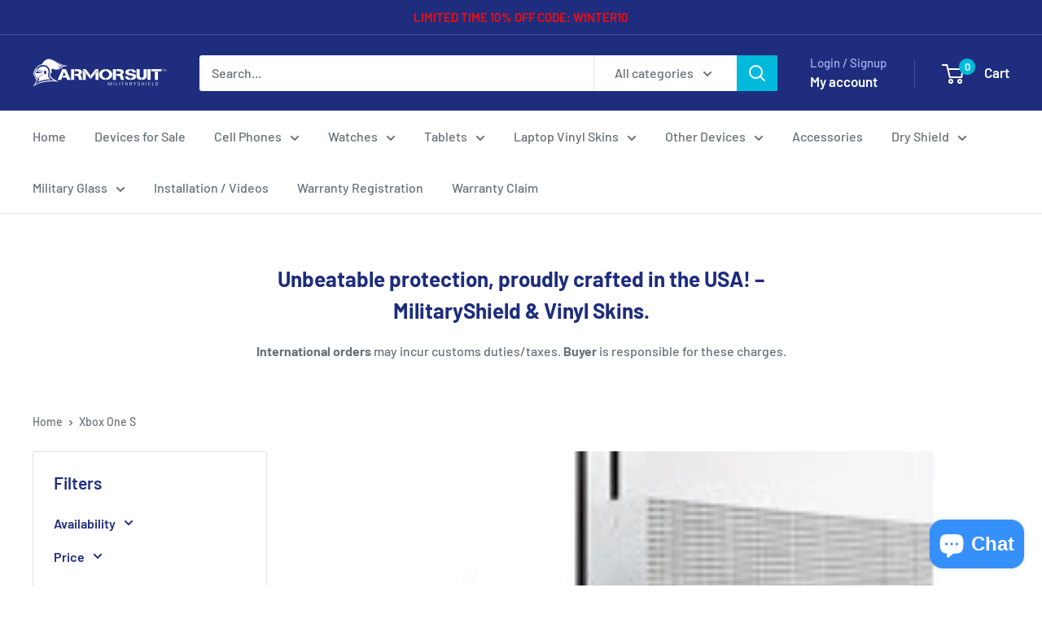

--- FILE ---
content_type: text/html; charset=utf-8
request_url: https://www.armorsuit.com/collections/xbox-one-s
body_size: 44126
content:
<!doctype html>

<html class="no-js" lang="en">
  <head>
    <meta charset="utf-8">
    <meta name="viewport" content="width=device-width, initial-scale=1.0, height=device-height, minimum-scale=1.0, maximum-scale=1.0">
    <meta name="theme-color" content="#00badb"><title>Xbox One S
</title><meta name="description" content="Xbox One S"><link rel="canonical" href="https://www.armorsuit.com/collections/xbox-one-s"><link rel="preload" as="style" href="//www.armorsuit.com/cdn/shop/t/15/assets/theme.css?v=66762216662947581241683590119">
    <link rel="preload" as="script" href="//www.armorsuit.com/cdn/shop/t/15/assets/theme.js?v=179372540479631345661684334418">
    <link rel="preconnect" href="https://cdn.shopify.com">
    <link rel="preconnect" href="https://fonts.shopifycdn.com">
    <link rel="dns-prefetch" href="https://productreviews.shopifycdn.com">
    <link rel="dns-prefetch" href="https://ajax.googleapis.com">
    <link rel="dns-prefetch" href="https://maps.googleapis.com">
    <link rel="dns-prefetch" href="https://maps.gstatic.com">

    <meta property="og:type" content="website">
  <meta property="og:title" content="Xbox One S">
  <meta property="og:image" content="http://www.armorsuit.com/cdn/shop/collections/xbox-one-s.jpg?v=1470261562">
  <meta property="og:image:secure_url" content="https://www.armorsuit.com/cdn/shop/collections/xbox-one-s.jpg?v=1470261562">
  <meta property="og:image:width" content="1000">
  <meta property="og:image:height" content="1000"><meta property="og:description" content="Xbox One S"><meta property="og:url" content="https://www.armorsuit.com/collections/xbox-one-s">
<meta property="og:site_name" content="ArmorSuit"><meta name="twitter:card" content="summary"><meta name="twitter:title" content="Xbox One S">
  <meta name="twitter:description" content="Xbox One S">
  <meta name="twitter:image" content="https://www.armorsuit.com/cdn/shop/collections/xbox-one-s_600x600_crop_center.jpg?v=1470261562">
    <link rel="preload" href="//www.armorsuit.com/cdn/fonts/barlow/barlow_n6.329f582a81f63f125e63c20a5a80ae9477df68e1.woff2" as="font" type="font/woff2" crossorigin><link rel="preload" href="//www.armorsuit.com/cdn/fonts/barlow/barlow_n5.a193a1990790eba0cc5cca569d23799830e90f07.woff2" as="font" type="font/woff2" crossorigin><style>
  @font-face {
  font-family: Barlow;
  font-weight: 600;
  font-style: normal;
  font-display: swap;
  src: url("//www.armorsuit.com/cdn/fonts/barlow/barlow_n6.329f582a81f63f125e63c20a5a80ae9477df68e1.woff2") format("woff2"),
       url("//www.armorsuit.com/cdn/fonts/barlow/barlow_n6.0163402e36247bcb8b02716880d0b39568412e9e.woff") format("woff");
}

  @font-face {
  font-family: Barlow;
  font-weight: 500;
  font-style: normal;
  font-display: swap;
  src: url("//www.armorsuit.com/cdn/fonts/barlow/barlow_n5.a193a1990790eba0cc5cca569d23799830e90f07.woff2") format("woff2"),
       url("//www.armorsuit.com/cdn/fonts/barlow/barlow_n5.ae31c82169b1dc0715609b8cc6a610b917808358.woff") format("woff");
}

@font-face {
  font-family: Barlow;
  font-weight: 600;
  font-style: normal;
  font-display: swap;
  src: url("//www.armorsuit.com/cdn/fonts/barlow/barlow_n6.329f582a81f63f125e63c20a5a80ae9477df68e1.woff2") format("woff2"),
       url("//www.armorsuit.com/cdn/fonts/barlow/barlow_n6.0163402e36247bcb8b02716880d0b39568412e9e.woff") format("woff");
}

@font-face {
  font-family: Barlow;
  font-weight: 600;
  font-style: italic;
  font-display: swap;
  src: url("//www.armorsuit.com/cdn/fonts/barlow/barlow_i6.5a22bd20fb27bad4d7674cc6e666fb9c77d813bb.woff2") format("woff2"),
       url("//www.armorsuit.com/cdn/fonts/barlow/barlow_i6.1c8787fcb59f3add01a87f21b38c7ef797e3b3a1.woff") format("woff");
}


  @font-face {
  font-family: Barlow;
  font-weight: 700;
  font-style: normal;
  font-display: swap;
  src: url("//www.armorsuit.com/cdn/fonts/barlow/barlow_n7.691d1d11f150e857dcbc1c10ef03d825bc378d81.woff2") format("woff2"),
       url("//www.armorsuit.com/cdn/fonts/barlow/barlow_n7.4fdbb1cb7da0e2c2f88492243ffa2b4f91924840.woff") format("woff");
}

  @font-face {
  font-family: Barlow;
  font-weight: 500;
  font-style: italic;
  font-display: swap;
  src: url("//www.armorsuit.com/cdn/fonts/barlow/barlow_i5.714d58286997b65cd479af615cfa9bb0a117a573.woff2") format("woff2"),
       url("//www.armorsuit.com/cdn/fonts/barlow/barlow_i5.0120f77e6447d3b5df4bbec8ad8c2d029d87fb21.woff") format("woff");
}

  @font-face {
  font-family: Barlow;
  font-weight: 700;
  font-style: italic;
  font-display: swap;
  src: url("//www.armorsuit.com/cdn/fonts/barlow/barlow_i7.50e19d6cc2ba5146fa437a5a7443c76d5d730103.woff2") format("woff2"),
       url("//www.armorsuit.com/cdn/fonts/barlow/barlow_i7.47e9f98f1b094d912e6fd631cc3fe93d9f40964f.woff") format("woff");
}


  :root {
    --default-text-font-size : 15px;
    --base-text-font-size    : 16px;
    --heading-font-family    : Barlow, sans-serif;
    --heading-font-weight    : 600;
    --heading-font-style     : normal;
    --text-font-family       : Barlow, sans-serif;
    --text-font-weight       : 500;
    --text-font-style        : normal;
    --text-font-bolder-weight: 600;
    --text-link-decoration   : underline;

    --text-color               : #677279;
    --text-color-rgb           : 103, 114, 121;
    --heading-color            : #1e2d7d;
    --border-color             : #e1e3e4;
    --border-color-rgb         : 225, 227, 228;
    --form-border-color        : #d4d6d8;
    --accent-color             : #00badb;
    --accent-color-rgb         : 0, 186, 219;
    --link-color               : #00badb;
    --link-color-hover         : #00798e;
    --background               : #ffffff;
    --secondary-background     : #ffffff;
    --secondary-background-rgb : 255, 255, 255;
    --accent-background        : rgba(0, 186, 219, 0.08);

    --input-background: #ffffff;

    --error-color       : #ff0000;
    --error-background  : rgba(255, 0, 0, 0.07);
    --success-color     : #00aa00;
    --success-background: rgba(0, 170, 0, 0.11);

    --primary-button-background      : #00badb;
    --primary-button-background-rgb  : 0, 186, 219;
    --primary-button-text-color      : #ffffff;
    --secondary-button-background    : #1e2d7d;
    --secondary-button-background-rgb: 30, 45, 125;
    --secondary-button-text-color    : #ffffff;

    --header-background      : #1e2d7d;
    --header-text-color      : #ffffff;
    --header-light-text-color: #a3afef;
    --header-border-color    : rgba(163, 175, 239, 0.3);
    --header-accent-color    : #00badb;

    --footer-background-color:    #f3f5f6;
    --footer-heading-text-color:  #1e2d7d;
    --footer-body-text-color:     #677279;
    --footer-body-text-color-rgb: 103, 114, 121;
    --footer-accent-color:        #00badb;
    --footer-accent-color-rgb:    0, 186, 219;
    --footer-border:              none;
    
    --flickity-arrow-color: #abb1b4;--product-on-sale-accent           : #ee0000;
    --product-on-sale-accent-rgb       : 238, 0, 0;
    --product-on-sale-color            : #ffffff;
    --product-in-stock-color           : #008a00;
    --product-low-stock-color          : #ee0000;
    --product-sold-out-color           : #8a9297;
    --product-custom-label-1-background: #008a00;
    --product-custom-label-1-color     : #ffffff;
    --product-custom-label-2-background: #00a500;
    --product-custom-label-2-color     : #ffffff;
    --product-review-star-color        : #ffbd00;

    --mobile-container-gutter : 20px;
    --desktop-container-gutter: 40px;

    /* Shopify related variables */
    --payment-terms-background-color: #ffffff;
  }
</style>

<script>
  // IE11 does not have support for CSS variables, so we have to polyfill them
  if (!(((window || {}).CSS || {}).supports && window.CSS.supports('(--a: 0)'))) {
    const script = document.createElement('script');
    script.type = 'text/javascript';
    script.src = 'https://cdn.jsdelivr.net/npm/css-vars-ponyfill@2';
    script.onload = function() {
      cssVars({});
    };

    document.getElementsByTagName('head')[0].appendChild(script);
  }
</script>


    <script>window.performance && window.performance.mark && window.performance.mark('shopify.content_for_header.start');</script><meta name="google-site-verification" content="FEEib1BoCX4ywslcG6qLL6p-Cqic32TJBabjsPuqcKg">
<meta id="shopify-digital-wallet" name="shopify-digital-wallet" content="/13875623/digital_wallets/dialog">
<meta name="shopify-checkout-api-token" content="02b23cf977ef0cab058470acf25fbae2">
<meta id="in-context-paypal-metadata" data-shop-id="13875623" data-venmo-supported="false" data-environment="production" data-locale="en_US" data-paypal-v4="true" data-currency="USD">
<link rel="alternate" type="application/atom+xml" title="Feed" href="/collections/xbox-one-s.atom" />
<link rel="alternate" type="application/json+oembed" href="https://www.armorsuit.com/collections/xbox-one-s.oembed">
<script async="async" src="/checkouts/internal/preloads.js?locale=en-US"></script>
<link rel="preconnect" href="https://shop.app" crossorigin="anonymous">
<script async="async" src="https://shop.app/checkouts/internal/preloads.js?locale=en-US&shop_id=13875623" crossorigin="anonymous"></script>
<script id="apple-pay-shop-capabilities" type="application/json">{"shopId":13875623,"countryCode":"US","currencyCode":"USD","merchantCapabilities":["supports3DS"],"merchantId":"gid:\/\/shopify\/Shop\/13875623","merchantName":"ArmorSuit","requiredBillingContactFields":["postalAddress","email"],"requiredShippingContactFields":["postalAddress","email"],"shippingType":"shipping","supportedNetworks":["visa","masterCard","amex","discover","elo","jcb"],"total":{"type":"pending","label":"ArmorSuit","amount":"1.00"},"shopifyPaymentsEnabled":true,"supportsSubscriptions":true}</script>
<script id="shopify-features" type="application/json">{"accessToken":"02b23cf977ef0cab058470acf25fbae2","betas":["rich-media-storefront-analytics"],"domain":"www.armorsuit.com","predictiveSearch":true,"shopId":13875623,"locale":"en"}</script>
<script>var Shopify = Shopify || {};
Shopify.shop = "armorsuit.myshopify.com";
Shopify.locale = "en";
Shopify.currency = {"active":"USD","rate":"1.0"};
Shopify.country = "US";
Shopify.theme = {"name":"Warehouse","id":149129527583,"schema_name":"Warehouse","schema_version":"4.2.3","theme_store_id":871,"role":"main"};
Shopify.theme.handle = "null";
Shopify.theme.style = {"id":null,"handle":null};
Shopify.cdnHost = "www.armorsuit.com/cdn";
Shopify.routes = Shopify.routes || {};
Shopify.routes.root = "/";</script>
<script type="module">!function(o){(o.Shopify=o.Shopify||{}).modules=!0}(window);</script>
<script>!function(o){function n(){var o=[];function n(){o.push(Array.prototype.slice.apply(arguments))}return n.q=o,n}var t=o.Shopify=o.Shopify||{};t.loadFeatures=n(),t.autoloadFeatures=n()}(window);</script>
<script>
  window.ShopifyPay = window.ShopifyPay || {};
  window.ShopifyPay.apiHost = "shop.app\/pay";
  window.ShopifyPay.redirectState = null;
</script>
<script id="shop-js-analytics" type="application/json">{"pageType":"collection"}</script>
<script defer="defer" async type="module" src="//www.armorsuit.com/cdn/shopifycloud/shop-js/modules/v2/client.init-shop-cart-sync_BT-GjEfc.en.esm.js"></script>
<script defer="defer" async type="module" src="//www.armorsuit.com/cdn/shopifycloud/shop-js/modules/v2/chunk.common_D58fp_Oc.esm.js"></script>
<script defer="defer" async type="module" src="//www.armorsuit.com/cdn/shopifycloud/shop-js/modules/v2/chunk.modal_xMitdFEc.esm.js"></script>
<script type="module">
  await import("//www.armorsuit.com/cdn/shopifycloud/shop-js/modules/v2/client.init-shop-cart-sync_BT-GjEfc.en.esm.js");
await import("//www.armorsuit.com/cdn/shopifycloud/shop-js/modules/v2/chunk.common_D58fp_Oc.esm.js");
await import("//www.armorsuit.com/cdn/shopifycloud/shop-js/modules/v2/chunk.modal_xMitdFEc.esm.js");

  window.Shopify.SignInWithShop?.initShopCartSync?.({"fedCMEnabled":true,"windoidEnabled":true});

</script>
<script>
  window.Shopify = window.Shopify || {};
  if (!window.Shopify.featureAssets) window.Shopify.featureAssets = {};
  window.Shopify.featureAssets['shop-js'] = {"shop-cart-sync":["modules/v2/client.shop-cart-sync_DZOKe7Ll.en.esm.js","modules/v2/chunk.common_D58fp_Oc.esm.js","modules/v2/chunk.modal_xMitdFEc.esm.js"],"init-fed-cm":["modules/v2/client.init-fed-cm_B6oLuCjv.en.esm.js","modules/v2/chunk.common_D58fp_Oc.esm.js","modules/v2/chunk.modal_xMitdFEc.esm.js"],"shop-cash-offers":["modules/v2/client.shop-cash-offers_D2sdYoxE.en.esm.js","modules/v2/chunk.common_D58fp_Oc.esm.js","modules/v2/chunk.modal_xMitdFEc.esm.js"],"shop-login-button":["modules/v2/client.shop-login-button_QeVjl5Y3.en.esm.js","modules/v2/chunk.common_D58fp_Oc.esm.js","modules/v2/chunk.modal_xMitdFEc.esm.js"],"pay-button":["modules/v2/client.pay-button_DXTOsIq6.en.esm.js","modules/v2/chunk.common_D58fp_Oc.esm.js","modules/v2/chunk.modal_xMitdFEc.esm.js"],"shop-button":["modules/v2/client.shop-button_DQZHx9pm.en.esm.js","modules/v2/chunk.common_D58fp_Oc.esm.js","modules/v2/chunk.modal_xMitdFEc.esm.js"],"avatar":["modules/v2/client.avatar_BTnouDA3.en.esm.js"],"init-windoid":["modules/v2/client.init-windoid_CR1B-cfM.en.esm.js","modules/v2/chunk.common_D58fp_Oc.esm.js","modules/v2/chunk.modal_xMitdFEc.esm.js"],"init-shop-for-new-customer-accounts":["modules/v2/client.init-shop-for-new-customer-accounts_C_vY_xzh.en.esm.js","modules/v2/client.shop-login-button_QeVjl5Y3.en.esm.js","modules/v2/chunk.common_D58fp_Oc.esm.js","modules/v2/chunk.modal_xMitdFEc.esm.js"],"init-shop-email-lookup-coordinator":["modules/v2/client.init-shop-email-lookup-coordinator_BI7n9ZSv.en.esm.js","modules/v2/chunk.common_D58fp_Oc.esm.js","modules/v2/chunk.modal_xMitdFEc.esm.js"],"init-shop-cart-sync":["modules/v2/client.init-shop-cart-sync_BT-GjEfc.en.esm.js","modules/v2/chunk.common_D58fp_Oc.esm.js","modules/v2/chunk.modal_xMitdFEc.esm.js"],"shop-toast-manager":["modules/v2/client.shop-toast-manager_DiYdP3xc.en.esm.js","modules/v2/chunk.common_D58fp_Oc.esm.js","modules/v2/chunk.modal_xMitdFEc.esm.js"],"init-customer-accounts":["modules/v2/client.init-customer-accounts_D9ZNqS-Q.en.esm.js","modules/v2/client.shop-login-button_QeVjl5Y3.en.esm.js","modules/v2/chunk.common_D58fp_Oc.esm.js","modules/v2/chunk.modal_xMitdFEc.esm.js"],"init-customer-accounts-sign-up":["modules/v2/client.init-customer-accounts-sign-up_iGw4briv.en.esm.js","modules/v2/client.shop-login-button_QeVjl5Y3.en.esm.js","modules/v2/chunk.common_D58fp_Oc.esm.js","modules/v2/chunk.modal_xMitdFEc.esm.js"],"shop-follow-button":["modules/v2/client.shop-follow-button_CqMgW2wH.en.esm.js","modules/v2/chunk.common_D58fp_Oc.esm.js","modules/v2/chunk.modal_xMitdFEc.esm.js"],"checkout-modal":["modules/v2/client.checkout-modal_xHeaAweL.en.esm.js","modules/v2/chunk.common_D58fp_Oc.esm.js","modules/v2/chunk.modal_xMitdFEc.esm.js"],"shop-login":["modules/v2/client.shop-login_D91U-Q7h.en.esm.js","modules/v2/chunk.common_D58fp_Oc.esm.js","modules/v2/chunk.modal_xMitdFEc.esm.js"],"lead-capture":["modules/v2/client.lead-capture_BJmE1dJe.en.esm.js","modules/v2/chunk.common_D58fp_Oc.esm.js","modules/v2/chunk.modal_xMitdFEc.esm.js"],"payment-terms":["modules/v2/client.payment-terms_Ci9AEqFq.en.esm.js","modules/v2/chunk.common_D58fp_Oc.esm.js","modules/v2/chunk.modal_xMitdFEc.esm.js"]};
</script>
<script>(function() {
  var isLoaded = false;
  function asyncLoad() {
    if (isLoaded) return;
    isLoaded = true;
    var urls = ["\/\/code.tidio.co\/s5iptkf5takczq6srknclvvzuhqhvsgw.js?shop=armorsuit.myshopify.com","\/\/d1liekpayvooaz.cloudfront.net\/apps\/customizery\/customizery.js?shop=armorsuit.myshopify.com"];
    for (var i = 0; i < urls.length; i++) {
      var s = document.createElement('script');
      s.type = 'text/javascript';
      s.async = true;
      s.src = urls[i];
      var x = document.getElementsByTagName('script')[0];
      x.parentNode.insertBefore(s, x);
    }
  };
  if(window.attachEvent) {
    window.attachEvent('onload', asyncLoad);
  } else {
    window.addEventListener('load', asyncLoad, false);
  }
})();</script>
<script id="__st">var __st={"a":13875623,"offset":-28800,"reqid":"6e6366dd-e7ff-41d3-9045-a20e1b0fd71a-1769141707","pageurl":"www.armorsuit.com\/collections\/xbox-one-s","u":"92867e75a049","p":"collection","rtyp":"collection","rid":325932423};</script>
<script>window.ShopifyPaypalV4VisibilityTracking = true;</script>
<script id="captcha-bootstrap">!function(){'use strict';const t='contact',e='account',n='new_comment',o=[[t,t],['blogs',n],['comments',n],[t,'customer']],c=[[e,'customer_login'],[e,'guest_login'],[e,'recover_customer_password'],[e,'create_customer']],r=t=>t.map((([t,e])=>`form[action*='/${t}']:not([data-nocaptcha='true']) input[name='form_type'][value='${e}']`)).join(','),a=t=>()=>t?[...document.querySelectorAll(t)].map((t=>t.form)):[];function s(){const t=[...o],e=r(t);return a(e)}const i='password',u='form_key',d=['recaptcha-v3-token','g-recaptcha-response','h-captcha-response',i],f=()=>{try{return window.sessionStorage}catch{return}},m='__shopify_v',_=t=>t.elements[u];function p(t,e,n=!1){try{const o=window.sessionStorage,c=JSON.parse(o.getItem(e)),{data:r}=function(t){const{data:e,action:n}=t;return t[m]||n?{data:e,action:n}:{data:t,action:n}}(c);for(const[e,n]of Object.entries(r))t.elements[e]&&(t.elements[e].value=n);n&&o.removeItem(e)}catch(o){console.error('form repopulation failed',{error:o})}}const l='form_type',E='cptcha';function T(t){t.dataset[E]=!0}const w=window,h=w.document,L='Shopify',v='ce_forms',y='captcha';let A=!1;((t,e)=>{const n=(g='f06e6c50-85a8-45c8-87d0-21a2b65856fe',I='https://cdn.shopify.com/shopifycloud/storefront-forms-hcaptcha/ce_storefront_forms_captcha_hcaptcha.v1.5.2.iife.js',D={infoText:'Protected by hCaptcha',privacyText:'Privacy',termsText:'Terms'},(t,e,n)=>{const o=w[L][v],c=o.bindForm;if(c)return c(t,g,e,D).then(n);var r;o.q.push([[t,g,e,D],n]),r=I,A||(h.body.append(Object.assign(h.createElement('script'),{id:'captcha-provider',async:!0,src:r})),A=!0)});var g,I,D;w[L]=w[L]||{},w[L][v]=w[L][v]||{},w[L][v].q=[],w[L][y]=w[L][y]||{},w[L][y].protect=function(t,e){n(t,void 0,e),T(t)},Object.freeze(w[L][y]),function(t,e,n,w,h,L){const[v,y,A,g]=function(t,e,n){const i=e?o:[],u=t?c:[],d=[...i,...u],f=r(d),m=r(i),_=r(d.filter((([t,e])=>n.includes(e))));return[a(f),a(m),a(_),s()]}(w,h,L),I=t=>{const e=t.target;return e instanceof HTMLFormElement?e:e&&e.form},D=t=>v().includes(t);t.addEventListener('submit',(t=>{const e=I(t);if(!e)return;const n=D(e)&&!e.dataset.hcaptchaBound&&!e.dataset.recaptchaBound,o=_(e),c=g().includes(e)&&(!o||!o.value);(n||c)&&t.preventDefault(),c&&!n&&(function(t){try{if(!f())return;!function(t){const e=f();if(!e)return;const n=_(t);if(!n)return;const o=n.value;o&&e.removeItem(o)}(t);const e=Array.from(Array(32),(()=>Math.random().toString(36)[2])).join('');!function(t,e){_(t)||t.append(Object.assign(document.createElement('input'),{type:'hidden',name:u})),t.elements[u].value=e}(t,e),function(t,e){const n=f();if(!n)return;const o=[...t.querySelectorAll(`input[type='${i}']`)].map((({name:t})=>t)),c=[...d,...o],r={};for(const[a,s]of new FormData(t).entries())c.includes(a)||(r[a]=s);n.setItem(e,JSON.stringify({[m]:1,action:t.action,data:r}))}(t,e)}catch(e){console.error('failed to persist form',e)}}(e),e.submit())}));const S=(t,e)=>{t&&!t.dataset[E]&&(n(t,e.some((e=>e===t))),T(t))};for(const o of['focusin','change'])t.addEventListener(o,(t=>{const e=I(t);D(e)&&S(e,y())}));const B=e.get('form_key'),M=e.get(l),P=B&&M;t.addEventListener('DOMContentLoaded',(()=>{const t=y();if(P)for(const e of t)e.elements[l].value===M&&p(e,B);[...new Set([...A(),...v().filter((t=>'true'===t.dataset.shopifyCaptcha))])].forEach((e=>S(e,t)))}))}(h,new URLSearchParams(w.location.search),n,t,e,['guest_login'])})(!0,!0)}();</script>
<script integrity="sha256-4kQ18oKyAcykRKYeNunJcIwy7WH5gtpwJnB7kiuLZ1E=" data-source-attribution="shopify.loadfeatures" defer="defer" src="//www.armorsuit.com/cdn/shopifycloud/storefront/assets/storefront/load_feature-a0a9edcb.js" crossorigin="anonymous"></script>
<script crossorigin="anonymous" defer="defer" src="//www.armorsuit.com/cdn/shopifycloud/storefront/assets/shopify_pay/storefront-65b4c6d7.js?v=20250812"></script>
<script data-source-attribution="shopify.dynamic_checkout.dynamic.init">var Shopify=Shopify||{};Shopify.PaymentButton=Shopify.PaymentButton||{isStorefrontPortableWallets:!0,init:function(){window.Shopify.PaymentButton.init=function(){};var t=document.createElement("script");t.src="https://www.armorsuit.com/cdn/shopifycloud/portable-wallets/latest/portable-wallets.en.js",t.type="module",document.head.appendChild(t)}};
</script>
<script data-source-attribution="shopify.dynamic_checkout.buyer_consent">
  function portableWalletsHideBuyerConsent(e){var t=document.getElementById("shopify-buyer-consent"),n=document.getElementById("shopify-subscription-policy-button");t&&n&&(t.classList.add("hidden"),t.setAttribute("aria-hidden","true"),n.removeEventListener("click",e))}function portableWalletsShowBuyerConsent(e){var t=document.getElementById("shopify-buyer-consent"),n=document.getElementById("shopify-subscription-policy-button");t&&n&&(t.classList.remove("hidden"),t.removeAttribute("aria-hidden"),n.addEventListener("click",e))}window.Shopify?.PaymentButton&&(window.Shopify.PaymentButton.hideBuyerConsent=portableWalletsHideBuyerConsent,window.Shopify.PaymentButton.showBuyerConsent=portableWalletsShowBuyerConsent);
</script>
<script data-source-attribution="shopify.dynamic_checkout.cart.bootstrap">document.addEventListener("DOMContentLoaded",(function(){function t(){return document.querySelector("shopify-accelerated-checkout-cart, shopify-accelerated-checkout")}if(t())Shopify.PaymentButton.init();else{new MutationObserver((function(e,n){t()&&(Shopify.PaymentButton.init(),n.disconnect())})).observe(document.body,{childList:!0,subtree:!0})}}));
</script>
<link id="shopify-accelerated-checkout-styles" rel="stylesheet" media="screen" href="https://www.armorsuit.com/cdn/shopifycloud/portable-wallets/latest/accelerated-checkout-backwards-compat.css" crossorigin="anonymous">
<style id="shopify-accelerated-checkout-cart">
        #shopify-buyer-consent {
  margin-top: 1em;
  display: inline-block;
  width: 100%;
}

#shopify-buyer-consent.hidden {
  display: none;
}

#shopify-subscription-policy-button {
  background: none;
  border: none;
  padding: 0;
  text-decoration: underline;
  font-size: inherit;
  cursor: pointer;
}

#shopify-subscription-policy-button::before {
  box-shadow: none;
}

      </style>

<script>window.performance && window.performance.mark && window.performance.mark('shopify.content_for_header.end');</script>

    <link rel="stylesheet" href="//www.armorsuit.com/cdn/shop/t/15/assets/theme.css?v=66762216662947581241683590119">

    


  <script type="application/ld+json">
  {
    "@context": "https://schema.org",
    "@type": "BreadcrumbList",
  "itemListElement": [{
      "@type": "ListItem",
      "position": 1,
      "name": "Home",
      "item": "https://www.armorsuit.com"
    },{
          "@type": "ListItem",
          "position": 2,
          "name": "Xbox One S",
          "item": "https://www.armorsuit.com/collections/xbox-one-s"
        }]
  }
  </script>



    <script>
      // This allows to expose several variables to the global scope, to be used in scripts
      window.theme = {
        pageType: "collection",
        cartCount: 0,
        moneyFormat: "${{amount}}",
        moneyWithCurrencyFormat: "${{amount}} USD",
        currencyCodeEnabled: false,
        showDiscount: true,
        discountMode: "percentage",
        cartType: "drawer"
      };

      window.routes = {
        rootUrl: "\/",
        rootUrlWithoutSlash: '',
        cartUrl: "\/cart",
        cartAddUrl: "\/cart\/add",
        cartChangeUrl: "\/cart\/change",
        searchUrl: "\/search",
        productRecommendationsUrl: "\/recommendations\/products"
      };

      window.languages = {
        productRegularPrice: "Regular price",
        productSalePrice: "Sale price",
        collectionOnSaleLabel: "Save {{savings}}",
        productFormUnavailable: "Unavailable",
        productFormAddToCart: "Add to cart",
        productFormPreOrder: "Pre-order",
        productFormSoldOut: "Sold out",
        productAdded: "Product has been added to your cart",
        productAddedShort: "Added!",
        shippingEstimatorNoResults: "No shipping could be found for your address.",
        shippingEstimatorOneResult: "There is one shipping rate for your address:",
        shippingEstimatorMultipleResults: "There are {{count}} shipping rates for your address:",
        shippingEstimatorErrors: "There are some errors:"
      };

      document.documentElement.className = document.documentElement.className.replace('no-js', 'js');
    </script><script src="//www.armorsuit.com/cdn/shop/t/15/assets/theme.js?v=179372540479631345661684334418" defer></script>
    <script src="//www.armorsuit.com/cdn/shop/t/15/assets/custom.js?v=102476495355921946141683590119" defer></script><script>
        (function () {
          window.onpageshow = function() {
            // We force re-freshing the cart content onpageshow, as most browsers will serve a cache copy when hitting the
            // back button, which cause staled data
            document.documentElement.dispatchEvent(new CustomEvent('cart:refresh', {
              bubbles: true,
              detail: {scrollToTop: false}
            }));
          };
        })();
      </script><!-- BEGIN app block: shopify://apps/minmaxify-order-limits/blocks/app-embed-block/3acfba32-89f3-4377-ae20-cbb9abc48475 --><script type="text/javascript" src="https://limits.minmaxify.com/armorsuit.myshopify.com?v=55j&r=20220811195742"></script>

<!-- END app block --><script src="https://cdn.shopify.com/extensions/e8878072-2f6b-4e89-8082-94b04320908d/inbox-1254/assets/inbox-chat-loader.js" type="text/javascript" defer="defer"></script>
<link href="https://monorail-edge.shopifysvc.com" rel="dns-prefetch">
<script>(function(){if ("sendBeacon" in navigator && "performance" in window) {try {var session_token_from_headers = performance.getEntriesByType('navigation')[0].serverTiming.find(x => x.name == '_s').description;} catch {var session_token_from_headers = undefined;}var session_cookie_matches = document.cookie.match(/_shopify_s=([^;]*)/);var session_token_from_cookie = session_cookie_matches && session_cookie_matches.length === 2 ? session_cookie_matches[1] : "";var session_token = session_token_from_headers || session_token_from_cookie || "";function handle_abandonment_event(e) {var entries = performance.getEntries().filter(function(entry) {return /monorail-edge.shopifysvc.com/.test(entry.name);});if (!window.abandonment_tracked && entries.length === 0) {window.abandonment_tracked = true;var currentMs = Date.now();var navigation_start = performance.timing.navigationStart;var payload = {shop_id: 13875623,url: window.location.href,navigation_start,duration: currentMs - navigation_start,session_token,page_type: "collection"};window.navigator.sendBeacon("https://monorail-edge.shopifysvc.com/v1/produce", JSON.stringify({schema_id: "online_store_buyer_site_abandonment/1.1",payload: payload,metadata: {event_created_at_ms: currentMs,event_sent_at_ms: currentMs}}));}}window.addEventListener('pagehide', handle_abandonment_event);}}());</script>
<script id="web-pixels-manager-setup">(function e(e,d,r,n,o){if(void 0===o&&(o={}),!Boolean(null===(a=null===(i=window.Shopify)||void 0===i?void 0:i.analytics)||void 0===a?void 0:a.replayQueue)){var i,a;window.Shopify=window.Shopify||{};var t=window.Shopify;t.analytics=t.analytics||{};var s=t.analytics;s.replayQueue=[],s.publish=function(e,d,r){return s.replayQueue.push([e,d,r]),!0};try{self.performance.mark("wpm:start")}catch(e){}var l=function(){var e={modern:/Edge?\/(1{2}[4-9]|1[2-9]\d|[2-9]\d{2}|\d{4,})\.\d+(\.\d+|)|Firefox\/(1{2}[4-9]|1[2-9]\d|[2-9]\d{2}|\d{4,})\.\d+(\.\d+|)|Chrom(ium|e)\/(9{2}|\d{3,})\.\d+(\.\d+|)|(Maci|X1{2}).+ Version\/(15\.\d+|(1[6-9]|[2-9]\d|\d{3,})\.\d+)([,.]\d+|)( \(\w+\)|)( Mobile\/\w+|) Safari\/|Chrome.+OPR\/(9{2}|\d{3,})\.\d+\.\d+|(CPU[ +]OS|iPhone[ +]OS|CPU[ +]iPhone|CPU IPhone OS|CPU iPad OS)[ +]+(15[._]\d+|(1[6-9]|[2-9]\d|\d{3,})[._]\d+)([._]\d+|)|Android:?[ /-](13[3-9]|1[4-9]\d|[2-9]\d{2}|\d{4,})(\.\d+|)(\.\d+|)|Android.+Firefox\/(13[5-9]|1[4-9]\d|[2-9]\d{2}|\d{4,})\.\d+(\.\d+|)|Android.+Chrom(ium|e)\/(13[3-9]|1[4-9]\d|[2-9]\d{2}|\d{4,})\.\d+(\.\d+|)|SamsungBrowser\/([2-9]\d|\d{3,})\.\d+/,legacy:/Edge?\/(1[6-9]|[2-9]\d|\d{3,})\.\d+(\.\d+|)|Firefox\/(5[4-9]|[6-9]\d|\d{3,})\.\d+(\.\d+|)|Chrom(ium|e)\/(5[1-9]|[6-9]\d|\d{3,})\.\d+(\.\d+|)([\d.]+$|.*Safari\/(?![\d.]+ Edge\/[\d.]+$))|(Maci|X1{2}).+ Version\/(10\.\d+|(1[1-9]|[2-9]\d|\d{3,})\.\d+)([,.]\d+|)( \(\w+\)|)( Mobile\/\w+|) Safari\/|Chrome.+OPR\/(3[89]|[4-9]\d|\d{3,})\.\d+\.\d+|(CPU[ +]OS|iPhone[ +]OS|CPU[ +]iPhone|CPU IPhone OS|CPU iPad OS)[ +]+(10[._]\d+|(1[1-9]|[2-9]\d|\d{3,})[._]\d+)([._]\d+|)|Android:?[ /-](13[3-9]|1[4-9]\d|[2-9]\d{2}|\d{4,})(\.\d+|)(\.\d+|)|Mobile Safari.+OPR\/([89]\d|\d{3,})\.\d+\.\d+|Android.+Firefox\/(13[5-9]|1[4-9]\d|[2-9]\d{2}|\d{4,})\.\d+(\.\d+|)|Android.+Chrom(ium|e)\/(13[3-9]|1[4-9]\d|[2-9]\d{2}|\d{4,})\.\d+(\.\d+|)|Android.+(UC? ?Browser|UCWEB|U3)[ /]?(15\.([5-9]|\d{2,})|(1[6-9]|[2-9]\d|\d{3,})\.\d+)\.\d+|SamsungBrowser\/(5\.\d+|([6-9]|\d{2,})\.\d+)|Android.+MQ{2}Browser\/(14(\.(9|\d{2,})|)|(1[5-9]|[2-9]\d|\d{3,})(\.\d+|))(\.\d+|)|K[Aa][Ii]OS\/(3\.\d+|([4-9]|\d{2,})\.\d+)(\.\d+|)/},d=e.modern,r=e.legacy,n=navigator.userAgent;return n.match(d)?"modern":n.match(r)?"legacy":"unknown"}(),u="modern"===l?"modern":"legacy",c=(null!=n?n:{modern:"",legacy:""})[u],f=function(e){return[e.baseUrl,"/wpm","/b",e.hashVersion,"modern"===e.buildTarget?"m":"l",".js"].join("")}({baseUrl:d,hashVersion:r,buildTarget:u}),m=function(e){var d=e.version,r=e.bundleTarget,n=e.surface,o=e.pageUrl,i=e.monorailEndpoint;return{emit:function(e){var a=e.status,t=e.errorMsg,s=(new Date).getTime(),l=JSON.stringify({metadata:{event_sent_at_ms:s},events:[{schema_id:"web_pixels_manager_load/3.1",payload:{version:d,bundle_target:r,page_url:o,status:a,surface:n,error_msg:t},metadata:{event_created_at_ms:s}}]});if(!i)return console&&console.warn&&console.warn("[Web Pixels Manager] No Monorail endpoint provided, skipping logging."),!1;try{return self.navigator.sendBeacon.bind(self.navigator)(i,l)}catch(e){}var u=new XMLHttpRequest;try{return u.open("POST",i,!0),u.setRequestHeader("Content-Type","text/plain"),u.send(l),!0}catch(e){return console&&console.warn&&console.warn("[Web Pixels Manager] Got an unhandled error while logging to Monorail."),!1}}}}({version:r,bundleTarget:l,surface:e.surface,pageUrl:self.location.href,monorailEndpoint:e.monorailEndpoint});try{o.browserTarget=l,function(e){var d=e.src,r=e.async,n=void 0===r||r,o=e.onload,i=e.onerror,a=e.sri,t=e.scriptDataAttributes,s=void 0===t?{}:t,l=document.createElement("script"),u=document.querySelector("head"),c=document.querySelector("body");if(l.async=n,l.src=d,a&&(l.integrity=a,l.crossOrigin="anonymous"),s)for(var f in s)if(Object.prototype.hasOwnProperty.call(s,f))try{l.dataset[f]=s[f]}catch(e){}if(o&&l.addEventListener("load",o),i&&l.addEventListener("error",i),u)u.appendChild(l);else{if(!c)throw new Error("Did not find a head or body element to append the script");c.appendChild(l)}}({src:f,async:!0,onload:function(){if(!function(){var e,d;return Boolean(null===(d=null===(e=window.Shopify)||void 0===e?void 0:e.analytics)||void 0===d?void 0:d.initialized)}()){var d=window.webPixelsManager.init(e)||void 0;if(d){var r=window.Shopify.analytics;r.replayQueue.forEach((function(e){var r=e[0],n=e[1],o=e[2];d.publishCustomEvent(r,n,o)})),r.replayQueue=[],r.publish=d.publishCustomEvent,r.visitor=d.visitor,r.initialized=!0}}},onerror:function(){return m.emit({status:"failed",errorMsg:"".concat(f," has failed to load")})},sri:function(e){var d=/^sha384-[A-Za-z0-9+/=]+$/;return"string"==typeof e&&d.test(e)}(c)?c:"",scriptDataAttributes:o}),m.emit({status:"loading"})}catch(e){m.emit({status:"failed",errorMsg:(null==e?void 0:e.message)||"Unknown error"})}}})({shopId: 13875623,storefrontBaseUrl: "https://www.armorsuit.com",extensionsBaseUrl: "https://extensions.shopifycdn.com/cdn/shopifycloud/web-pixels-manager",monorailEndpoint: "https://monorail-edge.shopifysvc.com/unstable/produce_batch",surface: "storefront-renderer",enabledBetaFlags: ["2dca8a86"],webPixelsConfigList: [{"id":"1573585183","configuration":"{\"config\":\"{\\\"google_tag_ids\\\":[\\\"GT-NFBLB237\\\"],\\\"target_country\\\":\\\"ZZ\\\",\\\"gtag_events\\\":[{\\\"type\\\":\\\"view_item\\\",\\\"action_label\\\":\\\"MC-7W4XQYV4PR\\\"},{\\\"type\\\":\\\"purchase\\\",\\\"action_label\\\":\\\"MC-7W4XQYV4PR\\\"},{\\\"type\\\":\\\"page_view\\\",\\\"action_label\\\":\\\"MC-7W4XQYV4PR\\\"}],\\\"enable_monitoring_mode\\\":false}\"}","eventPayloadVersion":"v1","runtimeContext":"OPEN","scriptVersion":"b2a88bafab3e21179ed38636efcd8a93","type":"APP","apiClientId":1780363,"privacyPurposes":[],"dataSharingAdjustments":{"protectedCustomerApprovalScopes":["read_customer_address","read_customer_email","read_customer_name","read_customer_personal_data","read_customer_phone"]}},{"id":"shopify-app-pixel","configuration":"{}","eventPayloadVersion":"v1","runtimeContext":"STRICT","scriptVersion":"0450","apiClientId":"shopify-pixel","type":"APP","privacyPurposes":["ANALYTICS","MARKETING"]},{"id":"shopify-custom-pixel","eventPayloadVersion":"v1","runtimeContext":"LAX","scriptVersion":"0450","apiClientId":"shopify-pixel","type":"CUSTOM","privacyPurposes":["ANALYTICS","MARKETING"]}],isMerchantRequest: false,initData: {"shop":{"name":"ArmorSuit","paymentSettings":{"currencyCode":"USD"},"myshopifyDomain":"armorsuit.myshopify.com","countryCode":"US","storefrontUrl":"https:\/\/www.armorsuit.com"},"customer":null,"cart":null,"checkout":null,"productVariants":[],"purchasingCompany":null},},"https://www.armorsuit.com/cdn","fcfee988w5aeb613cpc8e4bc33m6693e112",{"modern":"","legacy":""},{"shopId":"13875623","storefrontBaseUrl":"https:\/\/www.armorsuit.com","extensionBaseUrl":"https:\/\/extensions.shopifycdn.com\/cdn\/shopifycloud\/web-pixels-manager","surface":"storefront-renderer","enabledBetaFlags":"[\"2dca8a86\"]","isMerchantRequest":"false","hashVersion":"fcfee988w5aeb613cpc8e4bc33m6693e112","publish":"custom","events":"[[\"page_viewed\",{}],[\"collection_viewed\",{\"collection\":{\"id\":\"325932423\",\"title\":\"Xbox One S\",\"productVariants\":[{\"price\":{\"amount\":36.95,\"currencyCode\":\"USD\"},\"product\":{\"title\":\"Xbox One S Black Carbon Fiber Film Protector\",\"vendor\":\"ArmorSuit\",\"id\":\"7927347015\",\"untranslatedTitle\":\"Xbox One S Black Carbon Fiber Film Protector\",\"url\":\"\/products\/xbox-one-s-black-carbon-fiber-full-body-film-protector\",\"type\":\"Xbox One S\"},\"id\":\"25079092743\",\"image\":{\"src\":\"\/\/www.armorsuit.com\/cdn\/shop\/products\/xbox-one-s-black-carbon.jpg?v=1553564924\"},\"sku\":\"265-078-E\",\"title\":\"Default Title\",\"untranslatedTitle\":\"Default Title\"}]}}]]"});</script><script>
  window.ShopifyAnalytics = window.ShopifyAnalytics || {};
  window.ShopifyAnalytics.meta = window.ShopifyAnalytics.meta || {};
  window.ShopifyAnalytics.meta.currency = 'USD';
  var meta = {"products":[{"id":7927347015,"gid":"gid:\/\/shopify\/Product\/7927347015","vendor":"ArmorSuit","type":"Xbox One S","handle":"xbox-one-s-black-carbon-fiber-full-body-film-protector","variants":[{"id":25079092743,"price":3695,"name":"Xbox One S Black Carbon Fiber Film Protector","public_title":null,"sku":"265-078-E"}],"remote":false}],"page":{"pageType":"collection","resourceType":"collection","resourceId":325932423,"requestId":"6e6366dd-e7ff-41d3-9045-a20e1b0fd71a-1769141707"}};
  for (var attr in meta) {
    window.ShopifyAnalytics.meta[attr] = meta[attr];
  }
</script>
<script class="analytics">
  (function () {
    var customDocumentWrite = function(content) {
      var jquery = null;

      if (window.jQuery) {
        jquery = window.jQuery;
      } else if (window.Checkout && window.Checkout.$) {
        jquery = window.Checkout.$;
      }

      if (jquery) {
        jquery('body').append(content);
      }
    };

    var hasLoggedConversion = function(token) {
      if (token) {
        return document.cookie.indexOf('loggedConversion=' + token) !== -1;
      }
      return false;
    }

    var setCookieIfConversion = function(token) {
      if (token) {
        var twoMonthsFromNow = new Date(Date.now());
        twoMonthsFromNow.setMonth(twoMonthsFromNow.getMonth() + 2);

        document.cookie = 'loggedConversion=' + token + '; expires=' + twoMonthsFromNow;
      }
    }

    var trekkie = window.ShopifyAnalytics.lib = window.trekkie = window.trekkie || [];
    if (trekkie.integrations) {
      return;
    }
    trekkie.methods = [
      'identify',
      'page',
      'ready',
      'track',
      'trackForm',
      'trackLink'
    ];
    trekkie.factory = function(method) {
      return function() {
        var args = Array.prototype.slice.call(arguments);
        args.unshift(method);
        trekkie.push(args);
        return trekkie;
      };
    };
    for (var i = 0; i < trekkie.methods.length; i++) {
      var key = trekkie.methods[i];
      trekkie[key] = trekkie.factory(key);
    }
    trekkie.load = function(config) {
      trekkie.config = config || {};
      trekkie.config.initialDocumentCookie = document.cookie;
      var first = document.getElementsByTagName('script')[0];
      var script = document.createElement('script');
      script.type = 'text/javascript';
      script.onerror = function(e) {
        var scriptFallback = document.createElement('script');
        scriptFallback.type = 'text/javascript';
        scriptFallback.onerror = function(error) {
                var Monorail = {
      produce: function produce(monorailDomain, schemaId, payload) {
        var currentMs = new Date().getTime();
        var event = {
          schema_id: schemaId,
          payload: payload,
          metadata: {
            event_created_at_ms: currentMs,
            event_sent_at_ms: currentMs
          }
        };
        return Monorail.sendRequest("https://" + monorailDomain + "/v1/produce", JSON.stringify(event));
      },
      sendRequest: function sendRequest(endpointUrl, payload) {
        // Try the sendBeacon API
        if (window && window.navigator && typeof window.navigator.sendBeacon === 'function' && typeof window.Blob === 'function' && !Monorail.isIos12()) {
          var blobData = new window.Blob([payload], {
            type: 'text/plain'
          });

          if (window.navigator.sendBeacon(endpointUrl, blobData)) {
            return true;
          } // sendBeacon was not successful

        } // XHR beacon

        var xhr = new XMLHttpRequest();

        try {
          xhr.open('POST', endpointUrl);
          xhr.setRequestHeader('Content-Type', 'text/plain');
          xhr.send(payload);
        } catch (e) {
          console.log(e);
        }

        return false;
      },
      isIos12: function isIos12() {
        return window.navigator.userAgent.lastIndexOf('iPhone; CPU iPhone OS 12_') !== -1 || window.navigator.userAgent.lastIndexOf('iPad; CPU OS 12_') !== -1;
      }
    };
    Monorail.produce('monorail-edge.shopifysvc.com',
      'trekkie_storefront_load_errors/1.1',
      {shop_id: 13875623,
      theme_id: 149129527583,
      app_name: "storefront",
      context_url: window.location.href,
      source_url: "//www.armorsuit.com/cdn/s/trekkie.storefront.8d95595f799fbf7e1d32231b9a28fd43b70c67d3.min.js"});

        };
        scriptFallback.async = true;
        scriptFallback.src = '//www.armorsuit.com/cdn/s/trekkie.storefront.8d95595f799fbf7e1d32231b9a28fd43b70c67d3.min.js';
        first.parentNode.insertBefore(scriptFallback, first);
      };
      script.async = true;
      script.src = '//www.armorsuit.com/cdn/s/trekkie.storefront.8d95595f799fbf7e1d32231b9a28fd43b70c67d3.min.js';
      first.parentNode.insertBefore(script, first);
    };
    trekkie.load(
      {"Trekkie":{"appName":"storefront","development":false,"defaultAttributes":{"shopId":13875623,"isMerchantRequest":null,"themeId":149129527583,"themeCityHash":"9840722146705095207","contentLanguage":"en","currency":"USD","eventMetadataId":"4fbd22f5-d21b-491e-9db2-27d24b4e4e42"},"isServerSideCookieWritingEnabled":true,"monorailRegion":"shop_domain","enabledBetaFlags":["65f19447"]},"Session Attribution":{},"S2S":{"facebookCapiEnabled":false,"source":"trekkie-storefront-renderer","apiClientId":580111}}
    );

    var loaded = false;
    trekkie.ready(function() {
      if (loaded) return;
      loaded = true;

      window.ShopifyAnalytics.lib = window.trekkie;

      var originalDocumentWrite = document.write;
      document.write = customDocumentWrite;
      try { window.ShopifyAnalytics.merchantGoogleAnalytics.call(this); } catch(error) {};
      document.write = originalDocumentWrite;

      window.ShopifyAnalytics.lib.page(null,{"pageType":"collection","resourceType":"collection","resourceId":325932423,"requestId":"6e6366dd-e7ff-41d3-9045-a20e1b0fd71a-1769141707","shopifyEmitted":true});

      var match = window.location.pathname.match(/checkouts\/(.+)\/(thank_you|post_purchase)/)
      var token = match? match[1]: undefined;
      if (!hasLoggedConversion(token)) {
        setCookieIfConversion(token);
        window.ShopifyAnalytics.lib.track("Viewed Product Category",{"currency":"USD","category":"Collection: xbox-one-s","collectionName":"xbox-one-s","collectionId":325932423,"nonInteraction":true},undefined,undefined,{"shopifyEmitted":true});
      }
    });


        var eventsListenerScript = document.createElement('script');
        eventsListenerScript.async = true;
        eventsListenerScript.src = "//www.armorsuit.com/cdn/shopifycloud/storefront/assets/shop_events_listener-3da45d37.js";
        document.getElementsByTagName('head')[0].appendChild(eventsListenerScript);

})();</script>
<script
  defer
  src="https://www.armorsuit.com/cdn/shopifycloud/perf-kit/shopify-perf-kit-3.0.4.min.js"
  data-application="storefront-renderer"
  data-shop-id="13875623"
  data-render-region="gcp-us-central1"
  data-page-type="collection"
  data-theme-instance-id="149129527583"
  data-theme-name="Warehouse"
  data-theme-version="4.2.3"
  data-monorail-region="shop_domain"
  data-resource-timing-sampling-rate="10"
  data-shs="true"
  data-shs-beacon="true"
  data-shs-export-with-fetch="true"
  data-shs-logs-sample-rate="1"
  data-shs-beacon-endpoint="https://www.armorsuit.com/api/collect"
></script>
</head>

  <body class="warehouse--v4 features--animate-zoom template-collection " data-instant-intensity="viewport"><svg class="visually-hidden">
      <linearGradient id="rating-star-gradient-half">
        <stop offset="50%" stop-color="var(--product-review-star-color)" />
        <stop offset="50%" stop-color="rgba(var(--text-color-rgb), .4)" stop-opacity="0.4" />
      </linearGradient>
    </svg>

    <a href="#main" class="visually-hidden skip-to-content">Skip to content</a>
    <span class="loading-bar"></span><!-- BEGIN sections: header-group -->
<div id="shopify-section-sections--18921793323295__announcement-bar" class="shopify-section shopify-section-group-header-group shopify-section--announcement-bar"><section data-section-id="sections--18921793323295__announcement-bar" data-section-type="announcement-bar" data-section-settings='{
  "showNewsletter": false
}'><div class="announcement-bar">
    <div class="container">
      <div class="announcement-bar__inner"><p class="announcement-bar__content announcement-bar__content--center">LIMITED TIME 10% OFF CODE: WINTER10</p></div>
    </div>
  </div>
</section>

<style>
  .announcement-bar {
    background: #1e2d7d;
    color: #fa0b0b;
  }
</style>

<script>document.documentElement.style.removeProperty('--announcement-bar-button-width');document.documentElement.style.setProperty('--announcement-bar-height', document.getElementById('shopify-section-sections--18921793323295__announcement-bar').clientHeight + 'px');
</script>

</div><div id="shopify-section-sections--18921793323295__header" class="shopify-section shopify-section-group-header-group shopify-section__header"><section data-section-id="sections--18921793323295__header" data-section-type="header" data-section-settings='{
  "navigationLayout": "inline",
  "desktopOpenTrigger": "hover",
  "useStickyHeader": true
}'>
  <header class="header header--inline " role="banner">
    <div class="container">
      <div class="header__inner"><nav class="header__mobile-nav hidden-lap-and-up">
            <button class="header__mobile-nav-toggle icon-state touch-area" data-action="toggle-menu" aria-expanded="false" aria-haspopup="true" aria-controls="mobile-menu" aria-label="Open menu">
              <span class="icon-state__primary"><svg focusable="false" class="icon icon--hamburger-mobile " viewBox="0 0 20 16" role="presentation">
      <path d="M0 14h20v2H0v-2zM0 0h20v2H0V0zm0 7h20v2H0V7z" fill="currentColor" fill-rule="evenodd"></path>
    </svg></span>
              <span class="icon-state__secondary"><svg focusable="false" class="icon icon--close " viewBox="0 0 19 19" role="presentation">
      <path d="M9.1923882 8.39339828l7.7781745-7.7781746 1.4142136 1.41421357-7.7781746 7.77817459 7.7781746 7.77817456L16.9705627 19l-7.7781745-7.7781746L1.41421356 19 0 17.5857864l7.7781746-7.77817456L0 2.02943725 1.41421356.61522369 9.1923882 8.39339828z" fill="currentColor" fill-rule="evenodd"></path>
    </svg></span>
            </button><div id="mobile-menu" class="mobile-menu" aria-hidden="true"><svg focusable="false" class="icon icon--nav-triangle-borderless " viewBox="0 0 20 9" role="presentation">
      <path d="M.47108938 9c.2694725-.26871321.57077721-.56867841.90388257-.89986354C3.12384116 6.36134886 5.74788116 3.76338565 9.2467995.30653888c.4145057-.4095171 1.0844277-.40860098 1.4977971.00205122L19.4935156 9H.47108938z" fill="#ffffff"></path>
    </svg><div class="mobile-menu__inner">
    <div class="mobile-menu__panel">
      <div class="mobile-menu__section">
        <ul class="mobile-menu__nav" data-type="menu" role="list"><li class="mobile-menu__nav-item"><a href="/" class="mobile-menu__nav-link" data-type="menuitem">Home</a></li><li class="mobile-menu__nav-item"><a href="/pages/devices-for-sale" class="mobile-menu__nav-link" data-type="menuitem">Devices for Sale</a></li><li class="mobile-menu__nav-item"><button class="mobile-menu__nav-link" data-type="menuitem" aria-haspopup="true" aria-expanded="false" aria-controls="mobile-panel-2" data-action="open-panel">Cell Phones<svg focusable="false" class="icon icon--arrow-right " viewBox="0 0 8 12" role="presentation">
      <path stroke="currentColor" stroke-width="2" d="M2 2l4 4-4 4" fill="none" stroke-linecap="square"></path>
    </svg></button></li><li class="mobile-menu__nav-item"><button class="mobile-menu__nav-link" data-type="menuitem" aria-haspopup="true" aria-expanded="false" aria-controls="mobile-panel-3" data-action="open-panel">Watches<svg focusable="false" class="icon icon--arrow-right " viewBox="0 0 8 12" role="presentation">
      <path stroke="currentColor" stroke-width="2" d="M2 2l4 4-4 4" fill="none" stroke-linecap="square"></path>
    </svg></button></li><li class="mobile-menu__nav-item"><button class="mobile-menu__nav-link" data-type="menuitem" aria-haspopup="true" aria-expanded="false" aria-controls="mobile-panel-4" data-action="open-panel">Tablets<svg focusable="false" class="icon icon--arrow-right " viewBox="0 0 8 12" role="presentation">
      <path stroke="currentColor" stroke-width="2" d="M2 2l4 4-4 4" fill="none" stroke-linecap="square"></path>
    </svg></button></li><li class="mobile-menu__nav-item"><button class="mobile-menu__nav-link" data-type="menuitem" aria-haspopup="true" aria-expanded="false" aria-controls="mobile-panel-5" data-action="open-panel">Laptop Vinyl Skins<svg focusable="false" class="icon icon--arrow-right " viewBox="0 0 8 12" role="presentation">
      <path stroke="currentColor" stroke-width="2" d="M2 2l4 4-4 4" fill="none" stroke-linecap="square"></path>
    </svg></button></li><li class="mobile-menu__nav-item"><button class="mobile-menu__nav-link" data-type="menuitem" aria-haspopup="true" aria-expanded="false" aria-controls="mobile-panel-6" data-action="open-panel">Other Devices<svg focusable="false" class="icon icon--arrow-right " viewBox="0 0 8 12" role="presentation">
      <path stroke="currentColor" stroke-width="2" d="M2 2l4 4-4 4" fill="none" stroke-linecap="square"></path>
    </svg></button></li><li class="mobile-menu__nav-item"><a href="/collections/accessories" class="mobile-menu__nav-link" data-type="menuitem">Accessories</a></li><li class="mobile-menu__nav-item"><button class="mobile-menu__nav-link" data-type="menuitem" aria-haspopup="true" aria-expanded="false" aria-controls="mobile-panel-8" data-action="open-panel">Dry Shield<svg focusable="false" class="icon icon--arrow-right " viewBox="0 0 8 12" role="presentation">
      <path stroke="currentColor" stroke-width="2" d="M2 2l4 4-4 4" fill="none" stroke-linecap="square"></path>
    </svg></button></li><li class="mobile-menu__nav-item"><button class="mobile-menu__nav-link" data-type="menuitem" aria-haspopup="true" aria-expanded="false" aria-controls="mobile-panel-9" data-action="open-panel">Military Glass<svg focusable="false" class="icon icon--arrow-right " viewBox="0 0 8 12" role="presentation">
      <path stroke="currentColor" stroke-width="2" d="M2 2l4 4-4 4" fill="none" stroke-linecap="square"></path>
    </svg></button></li><li class="mobile-menu__nav-item"><a href="https://www.armorsuit.com/pages/installation" class="mobile-menu__nav-link" data-type="menuitem">Installation / Videos</a></li><li class="mobile-menu__nav-item"><a href="https://www.armorsuit.com/pages/warranty-activation" class="mobile-menu__nav-link" data-type="menuitem">Warranty Registration</a></li><li class="mobile-menu__nav-item"><a href="https://www.armorsuit.com/pages/warranty" class="mobile-menu__nav-link" data-type="menuitem">Warranty Claim</a></li></ul>
      </div><div class="mobile-menu__section mobile-menu__section--loose">
          <p class="mobile-menu__section-title heading h5">Need help?</p><div class="mobile-menu__help-wrapper"><svg focusable="false" class="icon icon--bi-email " viewBox="0 0 22 22" role="presentation">
      <g fill="none" fill-rule="evenodd">
        <path stroke="#00badb" d="M.916667 10.08333367l3.66666667-2.65833334v4.65849997zm20.1666667 0L17.416667 7.42500033v4.65849997z"></path>
        <path stroke="#1e2d7d" stroke-width="2" d="M4.58333367 7.42500033L.916667 10.08333367V21.0833337h20.1666667V10.08333367L17.416667 7.42500033"></path>
        <path stroke="#1e2d7d" stroke-width="2" d="M4.58333367 12.1000003V.916667H17.416667v11.1833333m-16.5-2.01666663L21.0833337 21.0833337m0-11.00000003L11.0000003 15.5833337"></path>
        <path d="M8.25000033 5.50000033h5.49999997M8.25000033 9.166667h5.49999997" stroke="#00badb" stroke-width="2" stroke-linecap="square"></path>
      </g>
    </svg><a href="mailto:help@armorsuit.com">help@armorsuit.com</a>
            </div></div></div><div id="mobile-panel-2" class="mobile-menu__panel is-nested">
          <div class="mobile-menu__section is-sticky">
            <button class="mobile-menu__back-button" data-action="close-panel"><svg focusable="false" class="icon icon--arrow-left " viewBox="0 0 8 12" role="presentation">
      <path stroke="currentColor" stroke-width="2" d="M6 10L2 6l4-4" fill="none" stroke-linecap="square"></path>
    </svg> Back</button>
          </div>

          <div class="mobile-menu__section"><ul class="mobile-menu__nav" data-type="menu" role="list">
                <li class="mobile-menu__nav-item">
                  <a href="/" class="mobile-menu__nav-link text--strong">Cell Phones</a>
                </li><li class="mobile-menu__nav-item"><a href="/pages/alcatel-cell-phone" class="mobile-menu__nav-link" data-type="menuitem">Alcatel</a></li><li class="mobile-menu__nav-item"><a href="/pages/amazon-cell-phone" class="mobile-menu__nav-link" data-type="menuitem">Amazon</a></li><li class="mobile-menu__nav-item"><a href="/pages/asus-cell-phone" class="mobile-menu__nav-link" data-type="menuitem">Asus</a></li><li class="mobile-menu__nav-item"><a href="/pages/apple-cell-phone" class="mobile-menu__nav-link" data-type="menuitem">Apple</a></li><li class="mobile-menu__nav-item"><a href="/pages/archos-cell-phone" class="mobile-menu__nav-link" data-type="menuitem">Archos</a></li><li class="mobile-menu__nav-item"><a href="https://www.armorsuit.com/pages/at-t-phones" class="mobile-menu__nav-link" data-type="menuitem">ATT</a></li><li class="mobile-menu__nav-item"><a href="/pages/blackberry-cell-phone" class="mobile-menu__nav-link" data-type="menuitem">Blackberry</a></li><li class="mobile-menu__nav-item"><a href="https://www.armorsuit.com/pages/blackview-phone" class="mobile-menu__nav-link" data-type="menuitem">Blackview</a></li><li class="mobile-menu__nav-item"><a href="/pages/blu-cell-phone" class="mobile-menu__nav-link" data-type="menuitem">BLU</a></li><li class="mobile-menu__nav-item"><a href="https://www.armorsuit.com/pages/boost-mobile" class="mobile-menu__nav-link" data-type="menuitem">Boost Mobile</a></li><li class="mobile-menu__nav-item"><a href="https://www.armorsuit.com/pages/caterpillar-cat" class="mobile-menu__nav-link" data-type="menuitem">Caterpillar</a></li><li class="mobile-menu__nav-item"><a href="https://www.armorsuit.com/pages/cricket" class="mobile-menu__nav-link" data-type="menuitem">Cricket</a></li><li class="mobile-menu__nav-item"><a href="/pages/essential-phone-cell-phone" class="mobile-menu__nav-link" data-type="menuitem">Essential Phone</a></li><li class="mobile-menu__nav-item"><a href="https://www.armorsuit.com/pages/gabb-cell-phone" class="mobile-menu__nav-link" data-type="menuitem">Gabb</a></li><li class="mobile-menu__nav-item"><a href="/pages/google-cell-phone" class="mobile-menu__nav-link" data-type="menuitem">Google</a></li><li class="mobile-menu__nav-item"><a href="/pages/htc-cell-phone-1" class="mobile-menu__nav-link" data-type="menuitem">HTC</a></li><li class="mobile-menu__nav-item"><a href="/pages/huawei-cell-phone-1" class="mobile-menu__nav-link" data-type="menuitem">Huawei</a></li><li class="mobile-menu__nav-item"><a href="https://www.armorsuit.com/pages/jitterbug" class="mobile-menu__nav-link" data-type="menuitem">Jitterbug</a></li><li class="mobile-menu__nav-item"><a href="/pages/kyocera-cell-phone" class="mobile-menu__nav-link" data-type="menuitem">Kyocera</a></li><li class="mobile-menu__nav-item"><a href="/pages/lg-cell-phone" class="mobile-menu__nav-link" data-type="menuitem">LG</a></li><li class="mobile-menu__nav-item"><a href="/pages/meizu-cell-phone" class="mobile-menu__nav-link" data-type="menuitem">Meizu</a></li><li class="mobile-menu__nav-item"><a href="/pages/microsoft-cell-phone" class="mobile-menu__nav-link" data-type="menuitem">Microsoft</a></li><li class="mobile-menu__nav-item"><a href="/pages/motorola-cell-phone" class="mobile-menu__nav-link" data-type="menuitem">Motorola</a></li><li class="mobile-menu__nav-item"><a href="/pages/nokia-cell-phone" class="mobile-menu__nav-link" data-type="menuitem">Nokia</a></li><li class="mobile-menu__nav-item"><a href="https://www.armorsuit.com/pages/nothing-cell-phone" class="mobile-menu__nav-link" data-type="menuitem">Nothing</a></li><li class="mobile-menu__nav-item"><a href="/pages/oneplus-cell-phone" class="mobile-menu__nav-link" data-type="menuitem">OnePlus</a></li><li class="mobile-menu__nav-item"><a href="https://www.armorsuit.com/pages/oukitel-cell-phone" class="mobile-menu__nav-link" data-type="menuitem">Oukitel</a></li><li class="mobile-menu__nav-item"><a href="/pages/pantech-cell-phone" class="mobile-menu__nav-link" data-type="menuitem">Pantech</a></li><li class="mobile-menu__nav-item"><a href="/pages/razer-cell-phone" class="mobile-menu__nav-link" data-type="menuitem">Razer</a></li><li class="mobile-menu__nav-item"><a href="https://www.armorsuit.com/pages/samsung-cell-phone" class="mobile-menu__nav-link" data-type="menuitem">Samsung</a></li><li class="mobile-menu__nav-item"><a href="/pages/sony-cell-phone" class="mobile-menu__nav-link" data-type="menuitem">Sony</a></li><li class="mobile-menu__nav-item"><a href="/pages/tcl" class="mobile-menu__nav-link" data-type="menuitem">TCL</a></li><li class="mobile-menu__nav-item"><a href="/pages/t-mobile-cell-phone" class="mobile-menu__nav-link" data-type="menuitem">T-Mobile</a></li><li class="mobile-menu__nav-item"><a href="https://www.armorsuit.com/pages/ulefone-cell-phone" class="mobile-menu__nav-link" data-type="menuitem">Ulefone</a></li><li class="mobile-menu__nav-item"><a href="https://www.armorsuit.com/pages/umidigi" class="mobile-menu__nav-link" data-type="menuitem">UMiDIGI</a></li><li class="mobile-menu__nav-item"><a href="/pages/xiaomi-cell-phone" class="mobile-menu__nav-link" data-type="menuitem">Xiaomi</a></li><li class="mobile-menu__nav-item"><a href="/pages/zte-cell-phone" class="mobile-menu__nav-link" data-type="menuitem">ZTE</a></li></ul></div>
        </div><div id="mobile-panel-3" class="mobile-menu__panel is-nested">
          <div class="mobile-menu__section is-sticky">
            <button class="mobile-menu__back-button" data-action="close-panel"><svg focusable="false" class="icon icon--arrow-left " viewBox="0 0 8 12" role="presentation">
      <path stroke="currentColor" stroke-width="2" d="M6 10L2 6l4-4" fill="none" stroke-linecap="square"></path>
    </svg> Back</button>
          </div>

          <div class="mobile-menu__section"><ul class="mobile-menu__nav" data-type="menu" role="list">
                <li class="mobile-menu__nav-item">
                  <a href="/pages/watches" class="mobile-menu__nav-link text--strong">Watches</a>
                </li><li class="mobile-menu__nav-item"><a href="/pages/alcatel-watch" class="mobile-menu__nav-link" data-type="menuitem">Alcatel </a></li><li class="mobile-menu__nav-item"><a href="https://www.armorsuit.com/pages/amazfit-watch" class="mobile-menu__nav-link" data-type="menuitem">Amazfit</a></li><li class="mobile-menu__nav-item"><a href="/pages/apple-watch" class="mobile-menu__nav-link" data-type="menuitem">Apple</a></li><li class="mobile-menu__nav-item"><a href="/pages/asus-watch" class="mobile-menu__nav-link" data-type="menuitem">Asus</a></li><li class="mobile-menu__nav-item"><a href="https://www.armorsuit.com/pages/bandai-watch" class="mobile-menu__nav-link" data-type="menuitem">Bandai</a></li><li class="mobile-menu__nav-item"><a href="https://www.armorsuit.com/pages/coros-watches" class="mobile-menu__nav-link" data-type="menuitem">Coros</a></li><li class="mobile-menu__nav-item"><a href="/pages/fitbit-watch" class="mobile-menu__nav-link" data-type="menuitem">Fitbit</a></li><li class="mobile-menu__nav-item"><a href="https://www.armorsuit.com/pages/fossil-watch" class="mobile-menu__nav-link" data-type="menuitem">Fossil</a></li><li class="mobile-menu__nav-item"><a href="/pages/garmin-watch" class="mobile-menu__nav-link" data-type="menuitem">Garmin</a></li><li class="mobile-menu__nav-item"><a href="https://www.armorsuit.com/pages/google-watches" class="mobile-menu__nav-link" data-type="menuitem">Google</a></li><li class="mobile-menu__nav-item"><a href="/pages/huawei-watch" class="mobile-menu__nav-link" data-type="menuitem">Huawei</a></li><li class="mobile-menu__nav-item"><a href="/pages/lg-watch" class="mobile-menu__nav-link" data-type="menuitem">LG</a></li><li class="mobile-menu__nav-item"><a href="/pages/microsoft-watch" class="mobile-menu__nav-link" data-type="menuitem">Microsoft</a></li><li class="mobile-menu__nav-item"><a href="/pages/motorola-watch" class="mobile-menu__nav-link" data-type="menuitem">Motorola</a></li><li class="mobile-menu__nav-item"><a href="/pages/nokia-watches" class="mobile-menu__nav-link" data-type="menuitem">Nokia</a></li><li class="mobile-menu__nav-item"><a href="/pages/pebble-watch" class="mobile-menu__nav-link" data-type="menuitem">Pebble</a></li><li class="mobile-menu__nav-item"><a href="/pages/samsung-watch" class="mobile-menu__nav-link" data-type="menuitem">Samsung</a></li><li class="mobile-menu__nav-item"><a href="/pages/sony-watch" class="mobile-menu__nav-link" data-type="menuitem">Sony</a></li><li class="mobile-menu__nav-item"><a href="https://www.armorsuit.com/pages/ticwatch" class="mobile-menu__nav-link" data-type="menuitem">TicWatch</a></li></ul></div>
        </div><div id="mobile-panel-4" class="mobile-menu__panel is-nested">
          <div class="mobile-menu__section is-sticky">
            <button class="mobile-menu__back-button" data-action="close-panel"><svg focusable="false" class="icon icon--arrow-left " viewBox="0 0 8 12" role="presentation">
      <path stroke="currentColor" stroke-width="2" d="M6 10L2 6l4-4" fill="none" stroke-linecap="square"></path>
    </svg> Back</button>
          </div>

          <div class="mobile-menu__section"><ul class="mobile-menu__nav" data-type="menu" role="list">
                <li class="mobile-menu__nav-item">
                  <a href="/pages/tablets" class="mobile-menu__nav-link text--strong">Tablets</a>
                </li><li class="mobile-menu__nav-item"><a href="/pages/tablet-acer" class="mobile-menu__nav-link" data-type="menuitem">Acer</a></li><li class="mobile-menu__nav-item"><a href="/pages/amazon-tablet" class="mobile-menu__nav-link" data-type="menuitem">Amazon</a></li><li class="mobile-menu__nav-item"><a href="/pages/apple-tablet" class="mobile-menu__nav-link" data-type="menuitem">Apple</a></li><li class="mobile-menu__nav-item"><a href="/pages/asus-tablet" class="mobile-menu__nav-link" data-type="menuitem">ASUS</a></li><li class="mobile-menu__nav-item"><a href="/pages/barnes-noble-tablet" class="mobile-menu__nav-link" data-type="menuitem">Barnes & Noble</a></li><li class="mobile-menu__nav-item"><a href="/pages/blackberry-tablet" class="mobile-menu__nav-link" data-type="menuitem">Blackberry</a></li><li class="mobile-menu__nav-item"><a href="/pages/dell-tablet" class="mobile-menu__nav-link" data-type="menuitem">Dell</a></li><li class="mobile-menu__nav-item"><a href="/pages/google-tablet" class="mobile-menu__nav-link" data-type="menuitem">Google</a></li><li class="mobile-menu__nav-item"><a href="/pages/hisense-tablet" class="mobile-menu__nav-link" data-type="menuitem">Hisense</a></li><li class="mobile-menu__nav-item"><a href="/pages/hp-tablet" class="mobile-menu__nav-link" data-type="menuitem">HP</a></li><li class="mobile-menu__nav-item"><a href="/pages/htc-tablet" class="mobile-menu__nav-link" data-type="menuitem">HTC</a></li><li class="mobile-menu__nav-item"><a href="https://www.armorsuit.com/pages/huawei-tablet" class="mobile-menu__nav-link" data-type="menuitem">Huawei</a></li><li class="mobile-menu__nav-item"><a href="/pages/insignia-tablet" class="mobile-menu__nav-link" data-type="menuitem">Insignia</a></li><li class="mobile-menu__nav-item"><a href="/pages/lenovo-tablet" class="mobile-menu__nav-link" data-type="menuitem">Lenovo</a></li><li class="mobile-menu__nav-item"><a href="/pages/lepan-tablet" class="mobile-menu__nav-link" data-type="menuitem">Le Pan</a></li><li class="mobile-menu__nav-item"><a href="/pages/lg-tablet" class="mobile-menu__nav-link" data-type="menuitem">LG</a></li><li class="mobile-menu__nav-item"><a href="/pages/microsoft-tablet" class="mobile-menu__nav-link" data-type="menuitem">Microsoft</a></li><li class="mobile-menu__nav-item"><a href="/pages/motorola-tablet" class="mobile-menu__nav-link" data-type="menuitem">Motorola</a></li><li class="mobile-menu__nav-item"><a href="https://www.armorsuit.com/pages/moxnice-tablet" class="mobile-menu__nav-link" data-type="menuitem">Moxnice </a></li><li class="mobile-menu__nav-item"><a href="/pages/nabi-tablet" class="mobile-menu__nav-link" data-type="menuitem">Nabi</a></li><li class="mobile-menu__nav-item"><a href="/pages/nextbook-tablet" class="mobile-menu__nav-link" data-type="menuitem">Nextbook</a></li><li class="mobile-menu__nav-item"><a href="/pages/nokia-tablet" class="mobile-menu__nav-link" data-type="menuitem">Nokia</a></li><li class="mobile-menu__nav-item"><a href="/pages/nvidia-tablet" class="mobile-menu__nav-link" data-type="menuitem">NVIDIA</a></li><li class="mobile-menu__nav-item"><a href="https://www.armorsuit.com/pages/oneplus-tablet" class="mobile-menu__nav-link" data-type="menuitem">OnePlus</a></li><li class="mobile-menu__nav-item"><a href="https://www.armorsuit.com/pages/onyxx-e-reader-tablet" class="mobile-menu__nav-link" data-type="menuitem">Onyx</a></li><li class="mobile-menu__nav-item"><a href="/pages/pantech-tablet" class="mobile-menu__nav-link" data-type="menuitem">Pantech</a></li><li class="mobile-menu__nav-item"><a href="/pages/samsung-tablet" class="mobile-menu__nav-link" data-type="menuitem">Samsung</a></li><li class="mobile-menu__nav-item"><a href="/pages/sony-tablet" class="mobile-menu__nav-link" data-type="menuitem">Sony</a></li><li class="mobile-menu__nav-item"><a href="/pages/toshiba-tablet" class="mobile-menu__nav-link" data-type="menuitem">Toshiba</a></li><li class="mobile-menu__nav-item"><a href="/pages/verizon-tablet" class="mobile-menu__nav-link" data-type="menuitem">Verizon</a></li><li class="mobile-menu__nav-item"><a href="/pages/viewsonic-tablet" class="mobile-menu__nav-link" data-type="menuitem">ViewSonic</a></li><li class="mobile-menu__nav-item"><a href="/pages/vizio-tablet" class="mobile-menu__nav-link" data-type="menuitem">Vizio</a></li><li class="mobile-menu__nav-item"><a href="/pages/winbook-tablet" class="mobile-menu__nav-link" data-type="menuitem">Winbook</a></li><li class="mobile-menu__nav-item"><a href="https://www.armorsuit.com/pages/xiaomi-tablet" class="mobile-menu__nav-link" data-type="menuitem">Xiaomi</a></li></ul></div>
        </div><div id="mobile-panel-5" class="mobile-menu__panel is-nested">
          <div class="mobile-menu__section is-sticky">
            <button class="mobile-menu__back-button" data-action="close-panel"><svg focusable="false" class="icon icon--arrow-left " viewBox="0 0 8 12" role="presentation">
      <path stroke="currentColor" stroke-width="2" d="M6 10L2 6l4-4" fill="none" stroke-linecap="square"></path>
    </svg> Back</button>
          </div>

          <div class="mobile-menu__section"><ul class="mobile-menu__nav" data-type="menu" role="list">
                <li class="mobile-menu__nav-item">
                  <a href="https://www.armorsuit.com/collections/laptops-skin" class="mobile-menu__nav-link text--strong">Laptop Vinyl Skins</a>
                </li><li class="mobile-menu__nav-item"><a href="https://www.armorsuit.com/pages/acer-laptops" class="mobile-menu__nav-link" data-type="menuitem">Acer</a></li><li class="mobile-menu__nav-item"><a href="https://www.armorsuit.com/pages/asus-zephyrus-laptops" class="mobile-menu__nav-link" data-type="menuitem">Asus | ROG </a></li><li class="mobile-menu__nav-item"><a href="https://www.armorsuit.com/pages/apple-laptop" class="mobile-menu__nav-link" data-type="menuitem">Apple </a></li><li class="mobile-menu__nav-item"><a href="/pages/dell-laptop" class="mobile-menu__nav-link" data-type="menuitem">Dell | Alienware</a></li><li class="mobile-menu__nav-item"><a href="https://www.armorsuit.com/pages/framework-laptops" class="mobile-menu__nav-link" data-type="menuitem">Framework</a></li><li class="mobile-menu__nav-item"><a href="https://www.armorsuit.com/pages/hp-laptop" class="mobile-menu__nav-link" data-type="menuitem">HP</a></li><li class="mobile-menu__nav-item"><a href="/pages/lenovo-laptops" class="mobile-menu__nav-link" data-type="menuitem">Lenovo | Legion | Thinkpad</a></li><li class="mobile-menu__nav-item"><a href="/pages/microsoft-tablet" class="mobile-menu__nav-link" data-type="menuitem">Microsoft</a></li><li class="mobile-menu__nav-item"><a href="https://www.armorsuit.com/pages/msi" class="mobile-menu__nav-link" data-type="menuitem">MSI</a></li><li class="mobile-menu__nav-item"><a href="https://www.armorsuit.com/pages/panasonic-laptop" class="mobile-menu__nav-link" data-type="menuitem">Panasonic</a></li><li class="mobile-menu__nav-item"><a href="https://www.armorsuit.com/pages/razer-blade" class="mobile-menu__nav-link" data-type="menuitem">Razer Blade</a></li><li class="mobile-menu__nav-item"><a href="/pages/samsung-laptops" class="mobile-menu__nav-link" data-type="menuitem">Samsung</a></li></ul></div>
        </div><div id="mobile-panel-6" class="mobile-menu__panel is-nested">
          <div class="mobile-menu__section is-sticky">
            <button class="mobile-menu__back-button" data-action="close-panel"><svg focusable="false" class="icon icon--arrow-left " viewBox="0 0 8 12" role="presentation">
      <path stroke="currentColor" stroke-width="2" d="M6 10L2 6l4-4" fill="none" stroke-linecap="square"></path>
    </svg> Back</button>
          </div>

          <div class="mobile-menu__section"><ul class="mobile-menu__nav" data-type="menu" role="list">
                <li class="mobile-menu__nav-item">
                  <a href="/pages/other-devices" class="mobile-menu__nav-link text--strong">Other Devices</a>
                </li><li class="mobile-menu__nav-item"><a href="/pages/cameras" class="mobile-menu__nav-link" data-type="menuitem">Cameras</a></li><li class="mobile-menu__nav-item"><a href="/pages/media-players" class="mobile-menu__nav-link" data-type="menuitem">Media Players</a></li><li class="mobile-menu__nav-item"><a href="/pages/gaming" class="mobile-menu__nav-link" data-type="menuitem">Gaming</a></li><li class="mobile-menu__nav-item"><a href="/pages/gps" class="mobile-menu__nav-link" data-type="menuitem">GPS</a></li><li class="mobile-menu__nav-item"><a href="https://www.armorsuit.com/pages/cars" class="mobile-menu__nav-link" data-type="menuitem">Cars</a></li><li class="mobile-menu__nav-item"><a href="https://www.armorsuit.com/pages/home-devices" class="mobile-menu__nav-link" data-type="menuitem">Home Devices</a></li></ul></div>
        </div><div id="mobile-panel-8" class="mobile-menu__panel is-nested">
          <div class="mobile-menu__section is-sticky">
            <button class="mobile-menu__back-button" data-action="close-panel"><svg focusable="false" class="icon icon--arrow-left " viewBox="0 0 8 12" role="presentation">
      <path stroke="currentColor" stroke-width="2" d="M6 10L2 6l4-4" fill="none" stroke-linecap="square"></path>
    </svg> Back</button>
          </div>

          <div class="mobile-menu__section"><ul class="mobile-menu__nav" data-type="menu" role="list">
                <li class="mobile-menu__nav-item">
                  <a href="/" class="mobile-menu__nav-link text--strong">Dry Shield</a>
                </li><li class="mobile-menu__nav-item"><a href="https://www.armorsuit.com/pages/apple" class="mobile-menu__nav-link" data-type="menuitem">Apple</a></li></ul></div>
        </div><div id="mobile-panel-9" class="mobile-menu__panel is-nested">
          <div class="mobile-menu__section is-sticky">
            <button class="mobile-menu__back-button" data-action="close-panel"><svg focusable="false" class="icon icon--arrow-left " viewBox="0 0 8 12" role="presentation">
      <path stroke="currentColor" stroke-width="2" d="M6 10L2 6l4-4" fill="none" stroke-linecap="square"></path>
    </svg> Back</button>
          </div>

          <div class="mobile-menu__section"><ul class="mobile-menu__nav" data-type="menu" role="list">
                <li class="mobile-menu__nav-item">
                  <a href="/collections/tempered-glass" class="mobile-menu__nav-link text--strong">Military Glass</a>
                </li><li class="mobile-menu__nav-item"><a href="https://www.armorsuit.com/pages/amazon-premium-tempered-glass-screen-protector" class="mobile-menu__nav-link" data-type="menuitem">Amazon</a></li><li class="mobile-menu__nav-item"><a href="https://www.armorsuit.com/pages/apple-premium-tempered-glass-screen-protector" class="mobile-menu__nav-link" data-type="menuitem">Apple</a></li><li class="mobile-menu__nav-item"><a href="https://www.armorsuit.com/pages/google-premium-tempered-glass-screen-protector" class="mobile-menu__nav-link" data-type="menuitem">Google</a></li><li class="mobile-menu__nav-item"><a href="https://www.armorsuit.com/pages/microsoft-tempered-glass-screen-protector" class="mobile-menu__nav-link" data-type="menuitem">Microsoft </a></li><li class="mobile-menu__nav-item"><a href="https://www.armorsuit.com/pages/samsung-tempered-glass-screen-protector" class="mobile-menu__nav-link" data-type="menuitem">Samsung</a></li></ul></div>
        </div></div>
</div></nav><div class="header__logo"><a href="/" class="header__logo-link"><span class="visually-hidden">ArmorSuit</span>
              <img class="header__logo-image"
                   style="max-width: 165px"
                   width="3888"
                   height="825"
                   src="//www.armorsuit.com/cdn/shop/files/web_white_logo_armorsuit-02_165x@2x.png?v=1666996601"
                   alt="ArmorSuit"></a></div><div class="header__search-bar-wrapper ">
          <form action="/search" method="get" role="search" class="search-bar"><div class="search-bar__top-wrapper">
              <div class="search-bar__top">
                <input type="hidden" name="type" value="product">

                <div class="search-bar__input-wrapper">
                  <input class="search-bar__input" type="text" name="q" autocomplete="off" autocorrect="off" aria-label="Search..." placeholder="Search...">
                  <button type="button" class="search-bar__input-clear hidden-lap-and-up" data-action="clear-input">
                    <span class="visually-hidden">Clear</span>
                    <svg focusable="false" class="icon icon--close " viewBox="0 0 19 19" role="presentation">
      <path d="M9.1923882 8.39339828l7.7781745-7.7781746 1.4142136 1.41421357-7.7781746 7.77817459 7.7781746 7.77817456L16.9705627 19l-7.7781745-7.7781746L1.41421356 19 0 17.5857864l7.7781746-7.77817456L0 2.02943725 1.41421356.61522369 9.1923882 8.39339828z" fill="currentColor" fill-rule="evenodd"></path>
    </svg>
                  </button>
                </div><div class="search-bar__filter">
                    <label for="search-product-type" class="search-bar__filter-label">
                      <span class="search-bar__filter-active">All categories</span><svg focusable="false" class="icon icon--arrow-bottom " viewBox="0 0 12 8" role="presentation">
      <path stroke="currentColor" stroke-width="2" d="M10 2L6 6 2 2" fill="none" stroke-linecap="square"></path>
    </svg></label>

                    <select id="search-product-type">
                      <option value="" selected="selected">All categories</option><option value="2019-2020 Honda HR-V EX EXL (Navi.)">2019-2020 Honda HR-V EX EXL (Navi.)</option><option value="2021 Subaru Outback XT Touring Edition">2021 Subaru Outback XT Touring Edition</option><option value="ACCESSORIES">ACCESSORIES</option><option value="Acer Aspire Switch 10 (Model sw5-011) Keyboard Only">Acer Aspire Switch 10 (Model sw5-011) Keyboard Only</option><option value="Acer Aspire Switch 10 (Model sw5-011) Tablet + Keyboard">Acer Aspire Switch 10 (Model sw5-011) Tablet + Keyboard</option><option value="Acer Aspire Switch 10 (Model sw5-011) Tablet Only">Acer Aspire Switch 10 (Model sw5-011) Tablet Only</option><option value="Acer Aspire Switch 10 (Model sw5-012) Keyboard Only">Acer Aspire Switch 10 (Model sw5-012) Keyboard Only</option><option value="Acer Aspire Switch 10 (Model sw5-012) Tablet + Keyboard">Acer Aspire Switch 10 (Model sw5-012) Tablet + Keyboard</option><option value="Acer Aspire Switch 10 (Model sw5-012) Tablet Only">Acer Aspire Switch 10 (Model sw5-012) Tablet Only</option><option value="Acer Aspire Switch 11 (Model sw5-111) Keyboard Only">Acer Aspire Switch 11 (Model sw5-111) Keyboard Only</option><option value="Acer Aspire Switch 11 (Model sw5-111) Tablet + Keyboard">Acer Aspire Switch 11 (Model sw5-111) Tablet + Keyboard</option><option value="Acer Aspire Switch 11 (Model sw5-111) Tablet Only">Acer Aspire Switch 11 (Model sw5-111) Tablet Only</option><option value="Acer Aspire Switch 12">Acer Aspire Switch 12</option><option value="Acer Iconia One 8 (B1-810)">Acer Iconia One 8 (B1-810)</option><option value="Acer Iconia Tab 10 (A3-A20)">Acer Iconia Tab 10 (A3-A20)</option><option value="Acer Iconia Tab A200">Acer Iconia Tab A200</option><option value="Acer Iconia Tab A500">Acer Iconia Tab A500</option><option value="Acer Iconia Tab A510">Acer Iconia Tab A510</option><option value="Acer Iconia Tab A700">Acer Iconia Tab A700</option><option value="Acer Iconia W4">Acer Iconia W4</option><option value="Acer Predator Helios Neo 16 (2023)">Acer Predator Helios Neo 16 (2023)</option><option value="Acer Spin 3 Laptop - SP313-51N-35GA">Acer Spin 3 Laptop - SP313-51N-35GA</option><option value="Alcatel 1X">Alcatel 1X</option><option value="Alcatel 3C">Alcatel 3C</option><option value="Alcatel 3V">Alcatel 3V</option><option value="Alcatel A7">Alcatel A7</option><option value="Alcatel A7 XL">Alcatel A7 XL</option><option value="Alcatel Cameo X">Alcatel Cameo X</option><option value="Alcatel Idol 5 (Cricket)">Alcatel Idol 5 (Cricket)</option><option value="Alcatel Idol 5s">Alcatel Idol 5s</option><option value="Alcatel Onetouch Smartwatch">Alcatel Onetouch Smartwatch</option><option value="Alcatel Onyx">Alcatel Onyx</option><option value="Alcatel Pixi Theatre 4G LTE">Alcatel Pixi Theatre 4G LTE</option><option value="Alcatel Pulsemix">Alcatel Pulsemix</option><option value="Alcatel U5">Alcatel U5</option><option value="Alcatel U50">Alcatel U50</option><option value="Alcatel Verso">Alcatel Verso</option><option value="Alienware 16 Area-51 (2025)">Alienware 16 Area-51 (2025)</option><option value="Alienware M15">Alienware M15</option><option value="Alienware M16">Alienware M16</option><option value="All-new Kindle 6&quot;">All-new Kindle 6&quot;</option><option value="Amazfit Active Smartwatch">Amazfit Active Smartwatch</option><option value="Amazfit Band 7">Amazfit Band 7</option><option value="Amazfit Bip 5">Amazfit Bip 5</option><option value="Amazfit GTS 4">Amazfit GTS 4</option><option value="Amazfit GTS 42mm">Amazfit GTS 42mm</option><option value="Amazon All New Fire 7">Amazon All New Fire 7</option><option value="Amazon Echo Show (2nd Gen - 2018)">Amazon Echo Show (2nd Gen - 2018)</option><option value="Amazon Echo Show 10">Amazon Echo Show 10</option><option value="Amazon Echo Show 5">Amazon Echo Show 5</option><option value="Amazon Echo Show 8">Amazon Echo Show 8</option><option value="Amazon Echo Show 8 2nd Gen">Amazon Echo Show 8 2nd Gen</option><option value="Amazon Echo Spot (2017 Release)">Amazon Echo Spot (2017 Release)</option><option value="Amazon Fire 7&quot; (2015)">Amazon Fire 7&quot; (2015)</option><option value="Amazon Fire HD (2020)">Amazon Fire HD (2020)</option><option value="Amazon Fire HD 10 (2015)">Amazon Fire HD 10 (2015)</option><option value="Amazon Fire HD 10 (2017)">Amazon Fire HD 10 (2017)</option><option value="Amazon Fire HD 10 Plus (2021)">Amazon Fire HD 10 Plus (2021)</option><option value="Amazon Fire HD 6">Amazon Fire HD 6</option><option value="Amazon Fire HD 6 Kids Edition">Amazon Fire HD 6 Kids Edition</option><option value="Amazon Fire HD 7 (2014 4th Gen)">Amazon Fire HD 7 (2014 4th Gen)</option><option value="Amazon Fire HD 7 Kids Edition">Amazon Fire HD 7 Kids Edition</option><option value="Amazon Fire HD 8 (2022)">Amazon Fire HD 8 (2022)</option><option value="Amazon Fire HD 8&quot;">Amazon Fire HD 8&quot;</option><option value="Amazon Fire HD 9 (2020)">Amazon Fire HD 9 (2020)</option><option value="Amazon Fire Kids Edition 7&quot; (2015)">Amazon Fire Kids Edition 7&quot; (2015)</option><option value="Amazon Fire Max 11 (2023)">Amazon Fire Max 11 (2023)</option><option value="Amazon Fire Phone">Amazon Fire Phone</option><option value="Amazon Kindle (4th Gen)">Amazon Kindle (4th Gen)</option><option value="Amazon Kindle Colorsoft">Amazon Kindle Colorsoft</option><option value="Amazon Kindle Paperwhite (2018)">Amazon Kindle Paperwhite (2018)</option><option value="Amazon Kindle Paperwhite 6.8&quot; (11th Gen, 2021)">Amazon Kindle Paperwhite 6.8&quot; (11th Gen, 2021)</option><option value="Apple">Apple</option><option value="Apple AirTag">Apple AirTag</option><option value="Apple iPad">Apple iPad</option><option value="Apple iPad 10.9 10th Generation">Apple iPad 10.9 10th Generation</option><option value="Apple iPad 10th Generation 10.9">Apple iPad 10th Generation 10.9</option><option value="Apple iPad 10th Generation 10.9 (2022)">Apple iPad 10th Generation 10.9 (2022)</option><option value="Apple iPad 2">Apple iPad 2</option><option value="Apple iPad 4 (WiFi + 4G LTE)">Apple iPad 4 (WiFi + 4G LTE)</option><option value="Apple iPad 4 (WiFi)">Apple iPad 4 (WiFi)</option><option value="Apple iPad 9.7&quot; (2017) WiFi + 4G LTE">Apple iPad 9.7&quot; (2017) WiFi + 4G LTE</option><option value="Apple iPad 9.7&quot; (2018) Matte Screen Protector">Apple iPad 9.7&quot; (2018) Matte Screen Protector</option><option value="Apple iPad 9.7&quot; (2018) Screen Protector">Apple iPad 9.7&quot; (2018) Screen Protector</option><option value="Apple iPad 9.7&quot; (2018) WiFi ONLY Screen Protector + Black Carbon Fiber Skin">Apple iPad 9.7&quot; (2018) WiFi ONLY Screen Protector + Black Carbon Fiber Skin</option><option value="Apple iPad 9.7&quot; (2018) WiFi ONLY Screen Protector + Full Body Skin">Apple iPad 9.7&quot; (2018) WiFi ONLY Screen Protector + Full Body Skin</option><option value="Apple iPad 9.7&quot; WiFi Only (2017)">Apple iPad 9.7&quot; WiFi Only (2017)</option><option value="Apple iPad A16 11&quot;">Apple iPad A16 11&quot;</option><option value="Apple iPad A16 11&quot; (2025)">Apple iPad A16 11&quot; (2025)</option><option value="Apple iPad Air (WiFi + 4G LTE)">Apple iPad Air (WiFi + 4G LTE)</option><option value="Apple iPad Air (WiFi)">Apple iPad Air (WiFi)</option><option value="Apple iPad Air 10.9&quot; (2024)">Apple iPad Air 10.9&quot; (2024)</option><option value="Apple iPad Air 2 (WiFi + 4G LTE)">Apple iPad Air 2 (WiFi + 4G LTE)</option><option value="Apple iPad Air 2 (WiFi)">Apple iPad Air 2 (WiFi)</option><option value="Apple iPad Air 3 (2019) 4G LTE">Apple iPad Air 3 (2019) 4G LTE</option><option value="Apple iPad Air 3 (2019) WiFi ONLY">Apple iPad Air 3 (2019) WiFi ONLY</option><option value="Apple iPad Air 4 (2020)">Apple iPad Air 4 (2020)</option><option value="Apple iPad Air M3 (2025)">Apple iPad Air M3 (2025)</option><option value="Apple iPad Air M3 11&quot; (2025)">Apple iPad Air M3 11&quot; (2025)</option><option value="Apple iPad Air M3 13&quot; (2025)">Apple iPad Air M3 13&quot; (2025)</option><option value="Apple iPad mini (WiFi + 4G LTE)">Apple iPad mini (WiFi + 4G LTE)</option><option value="Apple iPad mini (WiFi)">Apple iPad mini (WiFi)</option><option value="Apple iPad Mini 3">Apple iPad Mini 3</option><option value="Apple iPad Mini 4 (WiFi + 4G LTE)">Apple iPad Mini 4 (WiFi + 4G LTE)</option><option value="Apple iPad Mini 4 (WiFi)">Apple iPad Mini 4 (WiFi)</option><option value="Apple iPad Mini 5 (2019) 4G LTE">Apple iPad Mini 5 (2019) 4G LTE</option><option value="Apple iPad Mini 5 (2019) WiFi ONLY">Apple iPad Mini 5 (2019) WiFi ONLY</option><option value="Apple iPad Mini 6 (2021)">Apple iPad Mini 6 (2021)</option><option value="Apple iPad mini w/ Retina Display (WiFi + 4G LTE)">Apple iPad mini w/ Retina Display (WiFi + 4G LTE)</option><option value="Apple iPad mini w/ Retina Display (WiFi)">Apple iPad mini w/ Retina Display (WiFi)</option><option value="Apple iPad Pro 10.5&quot; (2017)">Apple iPad Pro 10.5&quot; (2017)</option><option value="Apple iPad Pro 11&quot; (2018)">Apple iPad Pro 11&quot; (2018)</option><option value="Apple iPad Pro 12.9 (2017)">Apple iPad Pro 12.9 (2017)</option><option value="Apple iPad Pro 12.9 (WiFi + 4G LTE)">Apple iPad Pro 12.9 (WiFi + 4G LTE)</option><option value="Apple iPad Pro 12.9 inch (WiFi)">Apple iPad Pro 12.9 inch (WiFi)</option><option value="Apple iPad Pro 12.9&quot; (2018)">Apple iPad Pro 12.9&quot; (2018)</option><option value="Apple iPad Pro 12.9&quot; (2022)">Apple iPad Pro 12.9&quot; (2022)</option><option value="Apple iPad Pro 9.7 inch (Wifi + 4G LTE)">Apple iPad Pro 9.7 inch (Wifi + 4G LTE)</option><option value="Apple iPad Pro 9.7 inch (WiFi)">Apple iPad Pro 9.7 inch (WiFi)</option><option value="Apple iPad Pro Air 13&quot; (2024)">Apple iPad Pro Air 13&quot; (2024)</option><option value="Apple iPhone (1st Gen)">Apple iPhone (1st Gen)</option><option value="Apple iPhone 11">Apple iPhone 11</option><option value="Apple iPhone 11 Pro">Apple iPhone 11 Pro</option><option value="Apple iPhone 11 Pro Max">Apple iPhone 11 Pro Max</option><option value="Apple iPhone 15">Apple iPhone 15</option><option value="Apple iPhone 15 Plus">Apple iPhone 15 Plus</option><option value="Apple iPhone 15 Pro">Apple iPhone 15 Pro</option><option value="Apple iPhone 15 Pro Max">Apple iPhone 15 Pro Max</option><option value="Apple iPhone 16">Apple iPhone 16</option><option value="Apple iPhone 16 Plus">Apple iPhone 16 Plus</option><option value="Apple iPhone 16 Pro">Apple iPhone 16 Pro</option><option value="Apple iPhone 16 Pro Max">Apple iPhone 16 Pro Max</option><option value="Apple iPhone 16e">Apple iPhone 16e</option><option value="Apple iPhone 17">Apple iPhone 17</option><option value="Apple iPhone 17 Pro">Apple iPhone 17 Pro</option><option value="Apple iPhone 17 Pro Max">Apple iPhone 17 Pro Max</option><option value="Apple iPhone 3G">Apple iPhone 3G</option><option value="Apple iPhone 3Gs">Apple iPhone 3Gs</option><option value="Apple iPhone 4">Apple iPhone 4</option><option value="Apple iPhone 4s">Apple iPhone 4s</option><option value="Apple iPhone 5c">Apple iPhone 5c</option><option value="Apple iPhone 5s">Apple iPhone 5s</option><option value="Apple iPhone 6">Apple iPhone 6</option><option value="Apple iPhone 6 Plus">Apple iPhone 6 Plus</option><option value="Apple iPhone 6s">Apple iPhone 6s</option><option value="Apple iPhone 6s Plus">Apple iPhone 6s Plus</option><option value="Apple iPhone 7">Apple iPhone 7</option><option value="Apple iPhone 7 Plus">Apple iPhone 7 Plus</option><option value="Apple iPhone 8">Apple iPhone 8</option><option value="Apple iPhone 8 / SE 2020 / SE 2022">Apple iPhone 8 / SE 2020 / SE 2022</option><option value="Apple iPhone 8 Plus">Apple iPhone 8 Plus</option><option value="Apple iPhone SE">Apple iPhone SE</option><option value="Apple iPhone X">Apple iPhone X</option><option value="Apple iPhone XR">Apple iPhone XR</option><option value="Apple iPhone Xs">Apple iPhone Xs</option><option value="Apple iPhone Xs Max">Apple iPhone Xs Max</option><option value="Apple iPod nano 5G">Apple iPod nano 5G</option><option value="Apple iPod nano 7th Gen">Apple iPod nano 7th Gen</option><option value="Apple iPod Touch 2G">Apple iPod Touch 2G</option><option value="Apple iPod Touch 3G">Apple iPod Touch 3G</option><option value="Apple iPod Touch 6G">Apple iPod Touch 6G</option><option value="Apple MacBook (2015)">Apple MacBook (2015)</option><option value="Apple Macbook Air (15 Inch)">Apple Macbook Air (15 Inch)</option><option value="Apple new iPad (AT&amp;T 4G)">Apple new iPad (AT&amp;T 4G)</option><option value="Apple new iPad (Verizon 4G)">Apple new iPad (Verizon 4G)</option><option value="Apple new iPad (WiFi)">Apple new iPad (WiFi)</option><option value="Apple Watch 11 (42mm)">Apple Watch 11 (42mm)</option><option value="Apple Watch 11 (46mm)">Apple Watch 11 (46mm)</option><option value="Apple Watch 38 mm">Apple Watch 38 mm</option><option value="Apple Watch 38 mm (Series 2)">Apple Watch 38 mm (Series 2)</option><option value="Apple Watch 38 mm (Series 3)">Apple Watch 38 mm (Series 3)</option><option value="Apple Watch 40mm (SE 2)">Apple Watch 40mm (SE 2)</option><option value="Apple Watch 40mm (Series 4)">Apple Watch 40mm (Series 4)</option><option value="Apple Watch 41mm (Series 7)">Apple Watch 41mm (Series 7)</option><option value="Apple Watch 41mm (Series 8)">Apple Watch 41mm (Series 8)</option><option value="Apple Watch 42mm">Apple Watch 42mm</option><option value="Apple Watch 42mm (Series 10)">Apple Watch 42mm (Series 10)</option><option value="Apple Watch 42mm (Series 3)">Apple Watch 42mm (Series 3)</option><option value="Apple Watch 44mm (Series 4)">Apple Watch 44mm (Series 4)</option><option value="Apple Watch 45mm (Series 7)">Apple Watch 45mm (Series 7)</option><option value="Apple Watch 45mm (Series 8)">Apple Watch 45mm (Series 8)</option><option value="Apple Watch 46mm (Series 10)">Apple Watch 46mm (Series 10)</option><option value="Apple Watch Series 10 (42mm)">Apple Watch Series 10 (42mm)</option><option value="Apple Watch Series 10 (46mm)">Apple Watch Series 10 (46mm)</option><option value="Apple Watch Ultra 3 (2025)">Apple Watch Ultra 3 (2025)</option><option value="Archos 50 Platinum">Archos 50 Platinum</option><option value="Archos 50 Titanium">Archos 50 Titanium</option><option value="ASUS Eee Pad Slider SL101">ASUS Eee Pad Slider SL101</option><option value="ASUS Eee Pad Transformer TF101">ASUS Eee Pad Transformer TF101</option><option value="ASUS MeMO Pad 7 LTE (AT&amp;T) ME375CL">ASUS MeMO Pad 7 LTE (AT&amp;T) ME375CL</option><option value="ASUS MeMO Pad 7 ME176CX">ASUS MeMO Pad 7 ME176CX</option><option value="ASUS MeMO Pad 8 ME181C">ASUS MeMO Pad 8 ME181C</option><option value="ASUS MeMO Pad HD 7 ME173X">ASUS MeMO Pad HD 7 ME173X</option><option value="Asus ROG Ally">Asus ROG Ally</option><option value="Asus ROG Ally X">Asus ROG Ally X</option><option value="ASUS ROG Flow Z13 (2025)">ASUS ROG Flow Z13 (2025)</option><option value="Asus ROG Phone">Asus ROG Phone</option><option value="Asus ROG Phone 8">Asus ROG Phone 8</option><option value="ASUS ROG Phone 8 Pro / Phone 8">ASUS ROG Phone 8 Pro / Phone 8</option><option value="ASUS ROG Phone 9">ASUS ROG Phone 9</option><option value="ASUS ROG Phone 9 Pro">ASUS ROG Phone 9 Pro</option><option value="Asus ROG Phone 9 Pro / 9">Asus ROG Phone 9 Pro / 9</option><option value="ASUS ROG Strix G16 (2025) G615">ASUS ROG Strix G16 (2025) G615</option><option value="ASUS ROG Zephyrus G16 (2025)">ASUS ROG Zephyrus G16 (2025)</option><option value="ASUS ROG Zephyrus M16 (2023)">ASUS ROG Zephyrus M16 (2023)</option><option value="Asus ROG-3">Asus ROG-3</option><option value="Asus ROG-5">Asus ROG-5</option><option value="Asus Strix G16 G614 (2023-2024)">Asus Strix G16 G614 (2023-2024)</option><option value="ASUS Transformer Book T100">ASUS Transformer Book T100</option><option value="ASUS Transformer Pad Infinity 700">ASUS Transformer Pad Infinity 700</option><option value="ASUS Transformer Pad TF103C / MG103C">ASUS Transformer Pad TF103C / MG103C</option><option value="ASUS Transformer Pad TF300">ASUS Transformer Pad TF300</option><option value="ASUS Transformer Pad TF701T">ASUS Transformer Pad TF701T</option><option value="ASUS Transformer Prime TF201">ASUS Transformer Prime TF201</option><option value="Asus TUF A16 (2023)">Asus TUF A16 (2023)</option><option value="Asus TUF A16 (2024)">Asus TUF A16 (2024)</option><option value="Asus TUF F15 (2023)">Asus TUF F15 (2023)</option><option value="ASUS VivoTab 8 M81C">ASUS VivoTab 8 M81C</option><option value="ASUS VivoTab RT TF600T">ASUS VivoTab RT TF600T</option><option value="ASUS VivoTab Smart ME400C">ASUS VivoTab Smart ME400C</option><option value="Asus Zenbook 14">Asus Zenbook 14</option><option value="Asus Zenfone 10">Asus Zenfone 10</option><option value="ASUS Zenfone 10 (2023)">ASUS Zenfone 10 (2023)</option><option value="Asus ZenFone 2">Asus ZenFone 2</option><option value="Asus Zenfone 4 Max">Asus Zenfone 4 Max</option><option value="ASUS ZenFone 5">ASUS ZenFone 5</option><option value="Asus Zenfone 5 2018 (ZS620KL)">Asus Zenfone 5 2018 (ZS620KL)</option><option value="Asus Zenfone 5Q">Asus Zenfone 5Q</option><option value="Asus Zenfone 5Z">Asus Zenfone 5Z</option><option value="Asus Zenfone 6">Asus Zenfone 6</option><option value="Asus Zenfone 7">Asus Zenfone 7</option><option value="Asus Zenfone 8">Asus Zenfone 8</option><option value="Asus Zenfone Max Plus">Asus Zenfone Max Plus</option><option value="Asus Zenfone Max Pro M1">Asus Zenfone Max Pro M1</option><option value="Asus Zenfone V">Asus Zenfone V</option><option value="Asus Zenfone V Live">Asus Zenfone V Live</option><option value="Asus ZenWatch">Asus ZenWatch</option><option value="ASUS ZenWatch 2 1.45">ASUS ZenWatch 2 1.45</option><option value="ASUS ZenWatch 2 1.63">ASUS ZenWatch 2 1.63</option><option value="Asus Zephyrus G14 (2024)">Asus Zephyrus G14 (2024)</option><option value="Asus Zephyrus G16 (2024)">Asus Zephyrus G16 (2024)</option><option value="Asus Zephyrus G16 2023">Asus Zephyrus G16 2023</option><option value="AT&amp;T Fusion 5G [6.8 inch] (2022)">AT&amp;T Fusion 5G [6.8 inch] (2022)</option><option value="AT&amp;T Radiant Max 5G ONLY (6.82 inch)">AT&amp;T Radiant Max 5G ONLY (6.82 inch)</option><option value="Barnes &amp; Noble Nook Color">Barnes &amp; Noble Nook Color</option><option value="Barnes &amp; Noble Nook HD 7&quot;">Barnes &amp; Noble Nook HD 7&quot;</option><option value="Barnes &amp; Noble Nook HD+">Barnes &amp; Noble Nook HD+</option><option value="Barnes &amp; Noble Nook Tablet">Barnes &amp; Noble Nook Tablet</option><option value="BlackBerry Classic (Q20)">BlackBerry Classic (Q20)</option><option value="Blackberry Motion">Blackberry Motion</option><option value="BlackBerry Passport">BlackBerry Passport</option><option value="BlackBerry PlayBook">BlackBerry PlayBook</option><option value="BlackBerry Priv">BlackBerry Priv</option><option value="BlackBerry Rio Z20">BlackBerry Rio Z20</option><option value="BLU Advance 4.0">BLU Advance 4.0</option><option value="BLU Advance 5.0 Pro">BLU Advance 5.0 Pro</option><option value="BLU Advance A5 LTE">BLU Advance A5 LTE</option><option value="BLU C5">BLU C5</option><option value="BLU C6">BLU C6</option><option value="BLU Energy XL">BLU Energy XL</option><option value="BLU G60 V70 Vivo X6 (2020)">BLU G60 V70 Vivo X6 (2020)</option><option value="Blu G91">Blu G91</option><option value="BLU Grand Energy">BLU Grand Energy</option><option value="BLU R2 Plus">BLU R2 Plus</option><option value="BLU Studio 5.0 CE">BLU Studio 5.0 CE</option><option value="BLU Studio 5.0 II">BLU Studio 5.0 II</option><option value="Blu Studio 5.5S">Blu Studio 5.5S</option><option value="BLU Studio 6.0 HD">BLU Studio 6.0 HD</option><option value="BLU Studio 6.0 LTE">BLU Studio 6.0 LTE</option><option value="BLU Studio Energy">BLU Studio Energy</option><option value="BLU Studio G Mini">BLU Studio G Mini</option><option value="BLU Studio G3">BLU Studio G3</option><option value="BLU Studio J1">BLU Studio J1</option><option value="BLU Studio J8">BLU Studio J8</option><option value="BLU Studio Pro">BLU Studio Pro</option><option value="BLU View 3 [6 inch]( 2021)">BLU View 3 [6 inch]( 2021)</option><option value="BLU Vivo 8">BLU Vivo 8</option><option value="BLU Vivo 8L">BLU Vivo 8L</option><option value="BLU Vivo Air">BLU Vivo Air</option><option value="BLU Vivo One">BLU Vivo One</option><option value="BLU Zoey II">BLU Zoey II</option><option value="Boost Mobile Celero 5G (2022)">Boost Mobile Celero 5G (2022)</option><option value="Canon EOS 80D / 70D">Canon EOS 80D / 70D</option><option value="Canon EOS M">Canon EOS M</option><option value="Canon EOS M50 Mark II">Canon EOS M50 Mark II</option><option value="Canon PowerShot D30">Canon PowerShot D30</option><option value="Canon PowerShot G16">Canon PowerShot G16</option><option value="Canon PowerShot G1X Mark II">Canon PowerShot G1X Mark II</option><option value="Caterpillar Cat S42/ Cat S42H+">Caterpillar Cat S42/ Cat S42H+</option><option value="Caterpillar Cat S62 Pro">Caterpillar Cat S62 Pro</option><option value="CELL PHONES">CELL PHONES</option><option value="Coros Pace 3 / Pace 2 / Apex 2">Coros Pace 3 / Pace 2 / Apex 2</option><option value="Coros Pace Pro">Coros Pace Pro</option><option value="Cricket Dream 5G [6.8 inch] (2021)">Cricket Dream 5G [6.8 inch] (2021)</option><option value="Default Category">Default Category</option><option value="Dell Latitude 10.1 LED Net-Tablet">Dell Latitude 10.1 LED Net-Tablet</option><option value="Dell Latitude 13 7000 7350 Ultrabook/Tablet 13.3&quot;">Dell Latitude 13 7000 7350 Ultrabook/Tablet 13.3&quot;</option><option value="Dell Latitude 7350">Dell Latitude 7350</option><option value="Dell Latitude 7350 Detachable (13 Inch, 2024)">Dell Latitude 7350 Detachable (13 Inch, 2024)</option><option value="Dell Latitude 9430">Dell Latitude 9430</option><option value="Dell New Venue 8 Pro 3000 (Model 3845)">Dell New Venue 8 Pro 3000 (Model 3845)</option><option value="Dell Precision 5550 / 5560 / 5570">Dell Precision 5550 / 5560 / 5570</option><option value="Dell Precision 7550 / 7560 15 inch">Dell Precision 7550 / 7560 15 inch</option><option value="Dell Precision 7670 / 7680 16 inch">Dell Precision 7670 / 7680 16 inch</option><option value="Dell Venue 11 Pro 5130">Dell Venue 11 Pro 5130</option><option value="Dell Venue 11 Pro 7000 New 10.8&quot; (Model 7140)">Dell Venue 11 Pro 7000 New 10.8&quot; (Model 7140)</option><option value="Dell Venue 11 Pro 7130/7139/8286">Dell Venue 11 Pro 7130/7139/8286</option><option value="Dell Venue 7">Dell Venue 7</option><option value="Dell Venue 8 (Model T02D001)">Dell Venue 8 (Model T02D001)</option><option value="Dell Venue 8 7840">Dell Venue 8 7840</option><option value="Dell Venue 8 Pro">Dell Venue 8 Pro</option><option value="Dell XPS 10">Dell XPS 10</option><option value="Dell XPS 14 (2024)">Dell XPS 14 (2024)</option><option value="Dell XPS 16 (2024)">Dell XPS 16 (2024)</option><option value="Dell XPS 9500 9510 9520 9530">Dell XPS 9500 9510 9520 9530</option><option value="Essential Phone">Essential Phone</option><option value="Facebook Portal 10">Facebook Portal 10</option><option value="Facebook Portal Plus">Facebook Portal Plus</option><option value="Fitbit Ace">Fitbit Ace</option><option value="Fitbit Alta">Fitbit Alta</option><option value="Fitbit Alta HR">Fitbit Alta HR</option><option value="Fitbit Blaze">Fitbit Blaze</option><option value="Fitbit Charge 2">Fitbit Charge 2</option><option value="Fitbit Charge 3">Fitbit Charge 3</option><option value="Fitbit Charge 5">Fitbit Charge 5</option><option value="Fitbit Charge HR">Fitbit Charge HR</option><option value="Fitbit Inspire &amp; Inspire HR">Fitbit Inspire &amp; Inspire HR</option><option value="Fitbit Ionic">Fitbit Ionic</option><option value="Fitbit Luxe">Fitbit Luxe</option><option value="Fitbit Surge Fitness Superwatch">Fitbit Surge Fitness Superwatch</option><option value="Fitbit Versa">Fitbit Versa</option><option value="Fitbit Versa 2">Fitbit Versa 2</option><option value="Fitbit Versa 4">Fitbit Versa 4</option><option value="Fitbit Zip">Fitbit Zip</option><option value="Flow X16">Flow X16</option><option value="Fossil Gen 5 Watch">Fossil Gen 5 Watch</option><option value="Framework Laptop 13">Framework Laptop 13</option><option value="Galaxy Watch (41mm)">Galaxy Watch (41mm)</option><option value="Galaxy Watch (42mm)">Galaxy Watch (42mm)</option><option value="Galaxy Watch (45mm)">Galaxy Watch (45mm)</option><option value="Galaxy Watch (46mm)">Galaxy Watch (46mm)</option><option value="Galaxy Watch Active (40mm)">Galaxy Watch Active (40mm)</option><option value="Galaxy Watch Active 2 (44mm)">Galaxy Watch Active 2 (44mm)</option><option value="Galaxy Watch FE">Galaxy Watch FE</option><option value="Gaming">Gaming</option><option value="Garmin Approach S2">Garmin Approach S2</option><option value="Garmin Bounce">Garmin Bounce</option><option value="Garmin Bounce 2">Garmin Bounce 2</option><option value="Garmin D2 Air X15 (45mm)">Garmin D2 Air X15 (45mm)</option><option value="Garmin D2 Mach 2 (47mm)">Garmin D2 Mach 2 (47mm)</option><option value="Garmin D2 Mach 2 (51mm)">Garmin D2 Mach 2 (51mm)</option><option value="Garmin D2™ Air X10 Aviator">Garmin D2™ Air X10 Aviator</option><option value="Garmin Dakota GPS">Garmin Dakota GPS</option><option value="Garmin Descent G2">Garmin Descent G2</option><option value="Garmin Edge 1000">Garmin Edge 1000</option><option value="Garmin Edge 1030">Garmin Edge 1030</option><option value="Garmin Edge 200">Garmin Edge 200</option><option value="Garmin Edge 500">Garmin Edge 500</option><option value="Garmin Edge 510">Garmin Edge 510</option><option value="Garmin Edge 520">Garmin Edge 520</option><option value="Garmin Edge 800">Garmin Edge 800</option><option value="Garmin Edge 810">Garmin Edge 810</option><option value="Garmin Edge MTB (2025)">Garmin Edge MTB (2025)</option><option value="Garmin Edge Touring">Garmin Edge Touring</option><option value="Garmin Epix Gen 2">Garmin Epix Gen 2</option><option value="Garmin eTrex GPS">Garmin eTrex GPS</option><option value="Garmin Fenix 3">Garmin Fenix 3</option><option value="Garmin Fenix 3 HR">Garmin Fenix 3 HR</option><option value="Garmin Fenix 5">Garmin Fenix 5</option><option value="Garmin Fenix 6 / 6 Pro / 6 Sapphire / 6 Pro Solar">Garmin Fenix 6 / 6 Pro / 6 Sapphire / 6 Pro Solar</option><option value="Garmin Fenix 7">Garmin Fenix 7</option><option value="Garmin Fenix 7 / 7 Pro / 7 Sapphire / Pro Solar">Garmin Fenix 7 / 7 Pro / 7 Sapphire / Pro Solar</option><option value="Garmin Fenix 7 S">Garmin Fenix 7 S</option><option value="Garmin Fenix 8 (43mm)">Garmin Fenix 8 (43mm)</option><option value="Garmin Fenix 8/8 Pro">Garmin Fenix 8/8 Pro</option><option value="Garmin forerunner 165">Garmin forerunner 165</option><option value="Garmin Forerunner 225/235/620/630">Garmin Forerunner 225/235/620/630</option><option value="Garmin Forerunner 55">Garmin Forerunner 55</option><option value="Garmin Forerunner 570 [42mm]">Garmin Forerunner 570 [42mm]</option><option value="Garmin Forerunner 570 [47mm]">Garmin Forerunner 570 [47mm]</option><option value="Garmin Forerunner 735XT">Garmin Forerunner 735XT</option><option value="Garmin Forerunner 920XT">Garmin Forerunner 920XT</option><option value="Garmin Forerunner 955">Garmin Forerunner 955</option><option value="Garmin Forerunner 970 [35mm]">Garmin Forerunner 970 [35mm]</option><option value="Garmin Forerunner® 265">Garmin Forerunner® 265</option><option value="Garmin Forerunner® 265S">Garmin Forerunner® 265S</option><option value="Garmin GPSMAP 62">Garmin GPSMAP 62</option><option value="Garmin GPSMAP 65s">Garmin GPSMAP 65s</option><option value="Garmin GPSmap 66s/66st">Garmin GPSmap 66s/66st</option><option value="Garmin GPSMAP H1">Garmin GPSMAP H1</option><option value="Garmin Instinct 2S Solar">Garmin Instinct 2S Solar</option><option value="Garmin Instinct 3">Garmin Instinct 3</option><option value="Garmin Instinct Croosover AMOLED">Garmin Instinct Croosover AMOLED</option><option value="Garmin Instinct Crossover">Garmin Instinct Crossover</option><option value="Garmin Instinct E">Garmin Instinct E</option><option value="Garmin Lily 2 / Lily 2 Classic">Garmin Lily 2 / Lily 2 Classic</option><option value="Garmin Montana 700/700i/750/750i">Garmin Montana 700/700i/750/750i</option><option value="Garmin Montana GPS">Garmin Montana GPS</option><option value="Garmin Monterra GPS">Garmin Monterra GPS</option><option value="Garmin Oregon 600(t) / 650(t) GPS">Garmin Oregon 600(t) / 650(t) GPS</option><option value="Garmin Quatix 8 (47mm)">Garmin Quatix 8 (47mm)</option><option value="Garmin Quatix 8 (51mm)">Garmin Quatix 8 (51mm)</option><option value="Garmin RV 890">Garmin RV 890</option><option value="Garmin SQ 2">Garmin SQ 2</option><option value="Garmin Tactix 8">Garmin Tactix 8</option><option value="Garmin Tread 2 Overland Edition 8&quot;">Garmin Tread 2 Overland Edition 8&quot;</option><option value="Garmin Venu">Garmin Venu</option><option value="Garmin Venu 2">Garmin Venu 2</option><option value="Garmin Venu 2s">Garmin Venu 2s</option><option value="Garmin Venu 3">Garmin Venu 3</option><option value="Garmin Venu 3s">Garmin Venu 3s</option><option value="Garmin Venu 4">Garmin Venu 4</option><option value="Garmin Venu X1">Garmin Venu X1</option><option value="Garmin Vivoactive">Garmin Vivoactive</option><option value="Garmin Vivoactive 3">Garmin Vivoactive 3</option><option value="Garmin Vivoactive 4S 40mm">Garmin Vivoactive 4S 40mm</option><option value="Garmin Vivoactive 5">Garmin Vivoactive 5</option><option value="Garmin Vivoactive 6">Garmin Vivoactive 6</option><option value="Garmin Vivoactive HR">Garmin Vivoactive HR</option><option value="Garmin Vivofit 2">Garmin Vivofit 2</option><option value="Garmin Vivofit 3">Garmin Vivofit 3</option><option value="Garmin Vivofit 4">Garmin Vivofit 4</option><option value="Garmin Vivomove">Garmin Vivomove</option><option value="Garmin Vivomove HR">Garmin Vivomove HR</option><option value="Garmin Vivosmart 3">Garmin Vivosmart 3</option><option value="Garmin Vivosmart HR">Garmin Vivosmart HR</option><option value="Garmin Vivosmart HR+">Garmin Vivosmart HR+</option><option value="Garmin Vivosport">Garmin Vivosport</option><option value="Garmin Zumo XT GPS">Garmin Zumo XT GPS</option><option value="Gear Fit 2 Pro">Gear Fit 2 Pro</option><option value="Google Nest Hub">Google Nest Hub</option><option value="Google Nexus 10">Google Nexus 10</option><option value="Google Nexus 6">Google Nexus 6</option><option value="Google Nexus 7">Google Nexus 7</option><option value="Google Nexus 7 (2nd Gen)">Google Nexus 7 (2nd Gen)</option><option value="Google Nexus 9">Google Nexus 9</option><option value="Google Pixel 10">Google Pixel 10</option><option value="Google Pixel 10 pro">Google Pixel 10 pro</option><option value="Google Pixel 10 Pro Fold">Google Pixel 10 Pro Fold</option><option value="Google Pixel 10 pro XL">Google Pixel 10 pro XL</option><option value="Google Pixel 2">Google Pixel 2</option><option value="Google Pixel 3">Google Pixel 3</option><option value="Google Pixel 3 XL">Google Pixel 3 XL</option><option value="Google Pixel 3a">Google Pixel 3a</option><option value="Google Pixel 3a XL">Google Pixel 3a XL</option><option value="Google Pixel 4">Google Pixel 4</option><option value="Google Pixel 4 XL">Google Pixel 4 XL</option><option value="Google Pixel 4a">Google Pixel 4a</option><option value="Google Pixel 4a 5g">Google Pixel 4a 5g</option><option value="Google Pixel 5">Google Pixel 5</option><option value="Google Pixel 5a 5G">Google Pixel 5a 5G</option><option value="Google Pixel 6">Google Pixel 6</option><option value="Google Pixel 6 Pro">Google Pixel 6 Pro</option><option value="Google Pixel 6a">Google Pixel 6a</option><option value="Google Pixel 7">Google Pixel 7</option><option value="Google Pixel 7 Pro">Google Pixel 7 Pro</option><option value="Google Pixel 7a">Google Pixel 7a</option><option value="Google PIxel 8">Google PIxel 8</option><option value="Google PIxel 8 Pro">Google PIxel 8 Pro</option><option value="Google Pixel 8A">Google Pixel 8A</option><option value="Google Pixel 9">Google Pixel 9</option><option value="Google Pixel 9 Pro">Google Pixel 9 Pro</option><option value="Google Pixel 9 Pro Fold">Google Pixel 9 Pro Fold</option><option value="Google Pixel 9 Pro XL">Google Pixel 9 Pro XL</option><option value="Google Pixel 9a">Google Pixel 9a</option><option value="Google Pixel Fold">Google Pixel Fold</option><option value="Google Pixel Slate">Google Pixel Slate</option><option value="Google Pixel Tablet">Google Pixel Tablet</option><option value="Google Pixel Watch">Google Pixel Watch</option><option value="Google Pixel Watch 2">Google Pixel Watch 2</option><option value="Google Pixel Watch 3">Google Pixel Watch 3</option><option value="Google Pixel Watch 41mm">Google Pixel Watch 41mm</option><option value="Google Pixle 9a">Google Pixle 9a</option><option value="GoPro Hero 5">GoPro Hero 5</option><option value="GoPro Hero 6">GoPro Hero 6</option><option value="GoPro Hero 7">GoPro Hero 7</option><option value="GoPro Hero 8">GoPro Hero 8</option><option value="GoPro Hero 9">GoPro Hero 9</option><option value="Helio Drift">Helio Drift</option><option value="Helio Fin">Helio Fin</option><option value="Helio Heat">Helio Heat</option><option value="Hisense Sero 7 Lite">Hisense Sero 7 Lite</option><option value="Hisense Sero 7 Pro">Hisense Sero 7 Pro</option><option value="Hisense Sero 8">Hisense Sero 8</option><option value="Honda HR-V EX EXL (Navi.) 2016-2018">Honda HR-V EX EXL (Navi.) 2016-2018</option><option value="HP 10 Plus 10.1">HP 10 Plus 10.1</option><option value="HP 15-dy2039ms 15.6">HP 15-dy2039ms 15.6</option><option value="HP Elitebook 845 G9">HP Elitebook 845 G9</option><option value="HP Pro Slate 12">HP Pro Slate 12</option><option value="HP Slate 8 Pro S8-7600US">HP Slate 8 Pro S8-7600US</option><option value="HP Zbook Fury G9 / G10">HP Zbook Fury G9 / G10</option><option value="HTC 10">HTC 10</option><option value="HTC Amaze 4G">HTC Amaze 4G</option><option value="HTC Butterfly">HTC Butterfly</option><option value="HTC Butterfly 3">HTC Butterfly 3</option><option value="HTC Desire 620">HTC Desire 620</option><option value="HTC Desire 626 (US) / 626s">HTC Desire 626 (US) / 626s</option><option value="HTC Desire 816">HTC Desire 816</option><option value="HTC Desire 820">HTC Desire 820</option><option value="HTC Desire C">HTC Desire C</option><option value="HTC Desire Eye">HTC Desire Eye</option><option value="HTC Droid DNA">HTC Droid DNA</option><option value="HTC Droid Incredible 4G LTE">HTC Droid Incredible 4G LTE</option><option value="HTC EVO 3D (Sprint)">HTC EVO 3D (Sprint)</option><option value="HTC EVO 4G">HTC EVO 4G</option><option value="HTC EVO Design 4G">HTC EVO Design 4G</option><option value="HTC First">HTC First</option><option value="HTC Flyer 3G">HTC Flyer 3G</option><option value="HTC myTouch 4G">HTC myTouch 4G</option><option value="HTC One A9">HTC One A9</option><option value="HTC One E8">HTC One E8</option><option value="HTC One M7">HTC One M7</option><option value="HTC One M8">HTC One M8</option><option value="HTC One M9">HTC One M9</option><option value="HTC One Remix (One Mini 2)">HTC One Remix (One Mini 2)</option><option value="HTC One S">HTC One S</option><option value="HTC One X">HTC One X</option><option value="HTC One X10">HTC One X10</option><option value="HTC Radar 4G">HTC Radar 4G</option><option value="HTC Rezound">HTC Rezound</option><option value="HTC U Play">HTC U Play</option><option value="HTC U Ultra">HTC U Ultra</option><option value="HTC U11">HTC U11</option><option value="HTC U11 Life">HTC U11 Life</option><option value="HTC U11 Plus">HTC U11 Plus</option><option value="HTC U12 Plus">HTC U12 Plus</option><option value="HTC Windows Phone 8X">HTC Windows Phone 8X</option><option value="Huawei Ascend Mate2">Huawei Ascend Mate2</option><option value="Huawei Ascend XT2">Huawei Ascend XT2</option><option value="Huawei Band 2 Pro">Huawei Band 2 Pro</option><option value="Huawei Band 6">Huawei Band 6</option><option value="Huawei Elate (4G)">Huawei Elate (4G)</option><option value="Huawei Honor 7X">Huawei Honor 7X</option><option value="Huawei Honor 9">Huawei Honor 9</option><option value="Huawei Honor 9 Lite">Huawei Honor 9 Lite</option><option value="Huawei Honor Band 3">Huawei Honor Band 3</option><option value="Huawei Honor View 10">Huawei Honor View 10</option><option value="Huawei Mate 10">Huawei Mate 10</option><option value="Huawei Mate 10 Lite">Huawei Mate 10 Lite</option><option value="Huawei Mate 10 Pro">Huawei Mate 10 Pro</option><option value="Huawei Mate 20 Pro">Huawei Mate 20 Pro</option><option value="Huawei Mate 9">Huawei Mate 9</option><option value="Huawei MediaPad M5 10.8&quot;">Huawei MediaPad M5 10.8&quot;</option><option value="Huawei MediaPad M5 10.8&quot; PRO">Huawei MediaPad M5 10.8&quot; PRO</option><option value="Huawei MediaPad M5 8.4&quot;">Huawei MediaPad M5 8.4&quot;</option><option value="Huawei MediaPad T2 7.0">Huawei MediaPad T2 7.0</option><option value="Huawei Nexus 6P">Huawei Nexus 6P</option><option value="Huawei P10">Huawei P10</option><option value="Huawei P20 Lite">Huawei P20 Lite</option><option value="Huawei P20 Pro">Huawei P20 Pro</option><option value="Huawei P30 Pro">Huawei P30 Pro</option><option value="Huawei P50 Pro">Huawei P50 Pro</option><option value="Huawei P9 Lite Mini">Huawei P9 Lite Mini</option><option value="Huawei TalkBand B1">Huawei TalkBand B1</option><option value="Huawei Talkband B2">Huawei Talkband B2</option><option value="Huawei Tribute">Huawei Tribute</option><option value="Huawei Watch">Huawei Watch</option><option value="Huawei Watch 2 Pro">Huawei Watch 2 Pro</option><option value="Ideapad Gaming 3 / 3i (15 Inch)">Ideapad Gaming 3 / 3i (15 Inch)</option><option value="Insignia Flex 10.1">Insignia Flex 10.1</option><option value="Insignia Flex 8 (NS-14T002)">Insignia Flex 8 (NS-14T002)</option><option value="Insignia Flex 8 (Verizon LTE)">Insignia Flex 8 (Verizon LTE)</option><option value="iPad Air 5 (2022)">iPad Air 5 (2022)</option><option value="iPad Pro 11 (2020)">iPad Pro 11 (2020)</option><option value="iPad Pro 11 (2021)">iPad Pro 11 (2021)</option><option value="iPad Pro 11 (2025)">iPad Pro 11 (2025)</option><option value="iPad Pro 12.9 (2020)">iPad Pro 12.9 (2020)</option><option value="iPad Pro 12.9 (2021)">iPad Pro 12.9 (2021)</option><option value="iPad Pro 12.9 (2022)">iPad Pro 12.9 (2022)</option><option value="iPad Pro M5 (11&quot;, 2025)">iPad Pro M5 (11&quot;, 2025)</option><option value="iPad Pro M5 (13&quot;, 2025)">iPad Pro M5 (13&quot;, 2025)</option><option value="iPhone 12 2020 (6.1)">iPhone 12 2020 (6.1)</option><option value="iPhone 12 Mini (5.4)">iPhone 12 Mini (5.4)</option><option value="iPhone 12 Pro 2020 (6.1)">iPhone 12 Pro 2020 (6.1)</option><option value="iPhone 12 Pro Max (6.7)">iPhone 12 Pro Max (6.7)</option><option value="iPhone 13 (6.1)">iPhone 13 (6.1)</option><option value="iPhone 13 Mini (5.4)">iPhone 13 Mini (5.4)</option><option value="iPhone 13 Pro">iPhone 13 Pro</option><option value="iPhone 13 Pro (6.1)">iPhone 13 Pro (6.1)</option><option value="iPhone 13 Pro Max">iPhone 13 Pro Max</option><option value="iPhone 14 (6.1)">iPhone 14 (6.1)</option><option value="iPhone 14 Plus">iPhone 14 Plus</option><option value="iPhone 15 (6.1)">iPhone 15 (6.1)</option><option value="iPhone 15 Series">iPhone 15 Series</option><option value="iPhone 16">iPhone 16</option><option value="iPhone 16 Plus">iPhone 16 Plus</option><option value="iPhone 16 Pro">iPhone 16 Pro</option><option value="iPhone 16 Pro Max">iPhone 16 Pro Max</option><option value="iPhone 16 Series">iPhone 16 Series</option><option value="iPhone 16e">iPhone 16e</option><option value="iPhone 17">iPhone 17</option><option value="iPhone 17 Pro">iPhone 17 Pro</option><option value="iPhone 17 Pro Max">iPhone 17 Pro Max</option><option value="iPhone Air">iPhone Air</option><option value="iPhone SE 3">iPhone SE 3</option><option value="Jitterbug Smart 3 (6.2 inch)">Jitterbug Smart 3 (6.2 inch)</option><option value="Jitterbug Smart2 (2018)">Jitterbug Smart2 (2018)</option><option value="Kindle Fire">Kindle Fire</option><option value="Kindle Fire HD 7&quot; (2012 First Gen)">Kindle Fire HD 7&quot; (2012 First Gen)</option><option value="Kindle Fire HD 7&quot; 2013 (2nd Gen)">Kindle Fire HD 7&quot; 2013 (2nd Gen)</option><option value="Kindle Fire HD 8.9&quot;">Kindle Fire HD 8.9&quot;</option><option value="Kindle Fire HDX 7&quot; (2013 Release)">Kindle Fire HDX 7&quot; (2013 Release)</option><option value="Kindle Fire HDX 8.9&quot;">Kindle Fire HDX 8.9&quot;</option><option value="Kindle Keyboard Tablet">Kindle Keyboard Tablet</option><option value="Kindle Oasis">Kindle Oasis</option><option value="Kindle Oasis 2017">Kindle Oasis 2017</option><option value="Kindle Paperwhite">Kindle Paperwhite</option><option value="Kindle Paperwhite (2015)">Kindle Paperwhite (2015)</option><option value="Kindle Scribe 10.2&quot; (2022)">Kindle Scribe 10.2&quot; (2022)</option><option value="Kindle Touch">Kindle Touch</option><option value="Kindle Touch 3G">Kindle Touch 3G</option><option value="Kindle Voyage">Kindle Voyage</option><option value="Kindle Wifi 6&quot; E Ink Display">Kindle Wifi 6&quot; E Ink Display</option><option value="Kyocera">Kyocera</option><option value="Kyocera DuraSport 5G UW">Kyocera DuraSport 5G UW</option><option value="Kyocera DuraXV / DuraXA">Kyocera DuraXV / DuraXA</option><option value="kyocera-angel">kyocera-angel</option><option value="Le Pan II">Le Pan II</option><option value="Le Pan mini 8">Le Pan mini 8</option><option value="Le Pan TC 970">Le Pan TC 970</option><option value="Legion 5">Legion 5</option><option value="Legion 5 / 5i Pro 16 inch">Legion 5 / 5i Pro 16 inch</option><option value="Legion 7 / 7i (Gen 7, 16 Inch)">Legion 7 / 7i (Gen 7, 16 Inch)</option><option value="Legion Go">Legion Go</option><option value="Legion Go S">Legion Go S</option><option value="Legion Pro 7 / 7i (Gen 8, 16 Inch)">Legion Pro 7 / 7i (Gen 8, 16 Inch)</option><option value="Legion Slim 5 / 5i (Gen 8, 16 Inch)">Legion Slim 5 / 5i (Gen 8, 16 Inch)</option><option value="Legion Slim 7 / 7i (Gen 8, 16 Inch)">Legion Slim 7 / 7i (Gen 8, 16 Inch)</option><option value="Lenovo Ideapad 3 Gaming 15ARH7 15.6 (2022 -2023)">Lenovo Ideapad 3 Gaming 15ARH7 15.6 (2022 -2023)</option><option value="Lenovo IdeaPad A1">Lenovo IdeaPad A1</option><option value="Lenovo IdeaPad K1">Lenovo IdeaPad K1</option><option value="Lenovo IdeaPad P1">Lenovo IdeaPad P1</option><option value="Lenovo IdeaTab A2107">Lenovo IdeaTab A2107</option><option value="Lenovo IdeaTab A2109">Lenovo IdeaTab A2109</option><option value="Lenovo IdeaTab S2109 / S2">Lenovo IdeaTab S2109 / S2</option><option value="Lenovo IdeaTab S2110">Lenovo IdeaTab S2110</option><option value="Lenovo Legion 5 (Gen 10, 2025)">Lenovo Legion 5 (Gen 10, 2025)</option><option value="Lenovo Legion 5i (Gen 9, 2024)">Lenovo Legion 5i (Gen 9, 2024)</option><option value="Lenovo Legion 7 / 7i Gen 10 (2025)">Lenovo Legion 7 / 7i Gen 10 (2025)</option><option value="Lenovo Legion 7 / 7i Gen 9 (2024)">Lenovo Legion 7 / 7i Gen 9 (2024)</option><option value="Lenovo Legion 9i 8 Gen (16in)">Lenovo Legion 9i 8 Gen (16in)</option><option value="Lenovo Legion Go">Lenovo Legion Go</option><option value="Lenovo Legion Go 2 (2025)">Lenovo Legion Go 2 (2025)</option><option value="Lenovo Legion Pro 5 / Pro 5i (16-inch) 2023">Lenovo Legion Pro 5 / Pro 5i (16-inch) 2023</option><option value="Lenovo Legion Pro 5/5i (Gen 10, 2025)">Lenovo Legion Pro 5/5i (Gen 10, 2025)</option><option value="Lenovo Legion Pro 5i Gen 9 (2024)">Lenovo Legion Pro 5i Gen 9 (2024)</option><option value="Lenovo Legion Pro 7i Gen 9 (16 Inch, 2024)">Lenovo Legion Pro 7i Gen 9 (16 Inch, 2024)</option><option value="Lenovo Legion Slim 5">Lenovo Legion Slim 5</option><option value="Lenovo M10 FHD Plus">Lenovo M10 FHD Plus</option><option value="Lenovo Moto Tab">Lenovo Moto Tab</option><option value="Lenovo Smart Clock">Lenovo Smart Clock</option><option value="Lenovo Tab 2 A10">Lenovo Tab 2 A10</option><option value="Lenovo Tab 2 A7">Lenovo Tab 2 A7</option><option value="Lenovo Tab A10">Lenovo Tab A10</option><option value="Lenovo Tab A7-40">Lenovo Tab A7-40</option><option value="Lenovo Tab A7-50">Lenovo Tab A7-50</option><option value="Lenovo Tab A8">Lenovo Tab A8</option><option value="Lenovo Tab M10 3rd Generation">Lenovo Tab M10 3rd Generation</option><option value="Lenovo Tab M11 2024 (11&quot;">Lenovo Tab M11 2024 (11&quot;</option><option value="Lenovo Tab P11 Pro">Lenovo Tab P11 Pro</option><option value="Lenovo Thinkpad">Lenovo Thinkpad</option><option value="Lenovo Thinkpad 2">Lenovo Thinkpad 2</option><option value="Lenovo ThinkPad E16 [Gen 1]">Lenovo ThinkPad E16 [Gen 1]</option><option value="Lenovo ThinkPad E16 [Gen 2]">Lenovo ThinkPad E16 [Gen 2]</option><option value="Lenovo ThinkPad P1 Gen 8 (2025)">Lenovo ThinkPad P1 Gen 8 (2025)</option><option value="Lenovo ThinkPad P16 G3">Lenovo ThinkPad P16 G3</option><option value="Lenovo ThinkPad P16 Gen 1 &amp; 2 (2023)">Lenovo ThinkPad P16 Gen 1 &amp; 2 (2023)</option><option value="Lenovo ThinkPad P16s G1 / G2 &amp; T16 G1 / G2">Lenovo ThinkPad P16s G1 / G2 &amp; T16 G1 / G2</option><option value="Lenovo ThinkPad P16s G3">Lenovo ThinkPad P16s G3</option><option value="Lenovo ThinkPad P16v">Lenovo ThinkPad P16v</option><option value="Lenovo ThinkPad X1 Carbon Gen 12">Lenovo ThinkPad X1 Carbon Gen 12</option><option value="Lenovo ThinkPad Z16 Gen 1 / 2">Lenovo ThinkPad Z16 Gen 1 / 2</option><option value="Lenovo Yoga 11S">Lenovo Yoga 11S</option><option value="Lenovo Yoga 2 Pro">Lenovo Yoga 2 Pro</option><option value="Lenovo Yoga 6 13.3 (2021)">Lenovo Yoga 6 13.3 (2021)</option><option value="Lenovo Yoga 7 / 7i (2023)">Lenovo Yoga 7 / 7i (2023)</option><option value="Lenovo Yoga Tab 3 Pro 10&quot; (YT3-X90F)">Lenovo Yoga Tab 3 Pro 10&quot; (YT3-X90F)</option><option value="Lenovo Yoga Tablet 10 HD+">Lenovo Yoga Tablet 10 HD+</option><option value="Lenovo Yoga Tablet 10&quot;">Lenovo Yoga Tablet 10&quot;</option><option value="Lenovo Yoga Tablet 8&quot;">Lenovo Yoga Tablet 8&quot;</option><option value="LG Ally VS740">LG Ally VS740</option><option value="LG AX830/UX830 Glimmer">LG AX830/UX830 Glimmer</option><option value="LG Bliss">LG Bliss</option><option value="LG Calisto GW525">LG Calisto GW525</option><option value="LG Chocolate Touch VX8575">LG Chocolate Touch VX8575</option><option value="LG Cookie SU910">LG Cookie SU910</option><option value="LG Cosmos VN250">LG Cosmos VN250</option><option value="LG CU515">LG CU515</option><option value="LG ENV 3 VX9200">LG ENV 3 VX9200</option><option value="LG ENV Touch VX11000">LG ENV Touch VX11000</option><option value="LG Escape 2">LG Escape 2</option><option value="LG Exalt VN220">LG Exalt VN220</option><option value="LG Expo">LG Expo</option><option value="LG G Flex">LG G Flex</option><option value="LG G Flex 2">LG G Flex 2</option><option value="LG G Pad 7.0">LG G Pad 7.0</option><option value="LG G Pad 8.0">LG G Pad 8.0</option><option value="LG G Pad 8.3 (WiFi ONLY)">LG G Pad 8.3 (WiFi ONLY)</option><option value="LG G Pad 8.3 Verizon LTE">LG G Pad 8.3 Verizon LTE</option><option value="LG G Pad V700 10.1 (1st Gen)">LG G Pad V700 10.1 (1st Gen)</option><option value="LG G Pad X2 8.0 Plus">LG G Pad X2 8.0 Plus</option><option value="LG G Stylo">LG G Stylo</option><option value="LG G Vista 2">LG G Vista 2</option><option value="LG G Watch">LG G Watch</option><option value="LG G Watch R">LG G Watch R</option><option value="LG G2">LG G2</option><option value="LG G3">LG G3</option><option value="LG G3 Vigor">LG G3 Vigor</option><option value="LG G4">LG G4</option><option value="LG G5">LG G5</option><option value="LG G6">LG G6</option><option value="LG G7 ThinQ">LG G7 ThinQ</option><option value="LG G8 ThinQ">LG G8 ThinQ</option><option value="LG Google Nexus 4">LG Google Nexus 4</option><option value="LG Google Nexus 5">LG Google Nexus 5</option><option value="LG Incite CT810">LG Incite CT810</option><option value="LG K4 (2017)">LG K4 (2017)</option><option value="LG K51">LG K51</option><option value="LG K7 (2017)">LG K7 (2017)</option><option value="LG K8 (US375)">LG K8 (US375)</option><option value="LG K8 V (VS500)">LG K8 V (VS500)</option><option value="LG KS20">LG KS20</option><option value="LG Lancet">LG Lancet</option><option value="LG Leon">LG Leon</option><option value="LG Lotus Elite">LG Lotus Elite</option><option value="LG Lucid 4G">LG Lucid 4G</option><option value="LG NEXUS 5X">LG NEXUS 5X</option><option value="LG Optimus 4X HD">LG Optimus 4X HD</option><option value="LG Optimus Dynamic II">LG Optimus Dynamic II</option><option value="LG Optimus Exceed 2">LG Optimus Exceed 2</option><option value="LG Optimus F3 (MetroPCS / T-Mobile)">LG Optimus F3 (MetroPCS / T-Mobile)</option><option value="LG Optimus F3 (Virgin Mobile / Sprint)">LG Optimus F3 (Virgin Mobile / Sprint)</option><option value="LG Optimus Fuel L34C">LG Optimus Fuel L34C</option><option value="LG Optimus G (AT&amp;T)">LG Optimus G (AT&amp;T)</option><option value="LG Optimus G (Sprint)">LG Optimus G (Sprint)</option><option value="LG Optimus G Pro">LG Optimus G Pro</option><option value="LG Optimus Pad LTE">LG Optimus Pad LTE</option><option value="LG Q Stylus">LG Q Stylus</option><option value="LG Reveal">LG Reveal</option><option value="LG Revolution">LG Revolution</option><option value="LG Rumor 2">LG Rumor 2</option><option value="LG Stylo 4">LG Stylo 4</option><option value="LG Stylo 6">LG Stylo 6</option><option value="LG ThinQ 8x">LG ThinQ 8x</option><option value="LG Tribute LS660">LG Tribute LS660</option><option value="LG Tritan AX840/UX840/Spyder 2">LG Tritan AX840/UX840/Spyder 2</option><option value="LG V10">LG V10</option><option value="LG V20">LG V20</option><option value="LG V30">LG V30</option><option value="LG Velvet">LG Velvet</option><option value="LG Volt">LG Volt</option><option value="LG Voyager VX10000">LG Voyager VX10000</option><option value="LG VU CU920">LG VU CU920</option><option value="LG VX9800">LG VX9800</option><option value="LG Watch Urbane">LG Watch Urbane</option><option value="LG X Power 2/X Charge/Fiesta LTE/K10 Power">LG X Power 2/X Charge/Fiesta LTE/K10 Power</option><option value="LG X Venture">LG X Venture</option><option value="LG Xenon GR500">LG Xenon GR500</option><option value="Mac Studio">Mac Studio</option><option value="Macbook Air M1">Macbook Air M1</option><option value="Macbook Air M2">Macbook Air M2</option><option value="Macbook Air M2 2024 13 inch">Macbook Air M2 2024 13 inch</option><option value="Macbook Air M3 2024 15 inch">Macbook Air M3 2024 15 inch</option><option value="MacBook Air M4 13&#39;&#39; (2025)">MacBook Air M4 13&#39;&#39; (2025)</option><option value="MacBook Air M4 15&#39;&#39; (2025)">MacBook Air M4 15&#39;&#39; (2025)</option><option value="Macbook Pro 13">Macbook Pro 13</option><option value="Macbook Pro 16 (2021)">Macbook Pro 16 (2021)</option><option value="Macbook Pro M2 2023 14 inch">Macbook Pro M2 2023 14 inch</option><option value="Macbook Pro M3 16 inch (2023)">Macbook Pro M3 16 inch (2023)</option><option value="Macbook Pro M3 16 inch (2024)">Macbook Pro M3 16 inch (2024)</option><option value="Macbook Pro M4 14&quot; (2024)">Macbook Pro M4 14&quot; (2024)</option><option value="MacBook Pro M5 14&quot; (2025)">MacBook Pro M5 14&quot; (2025)</option><option value="Meizu M1 Note M463U">Meizu M1 Note M463U</option><option value="Meizu M5c">Meizu M5c</option><option value="Meizu M6 Note">Meizu M6 Note</option><option value="Meizu Pro 7">Meizu Pro 7</option><option value="Meizu Pro 7 Plus">Meizu Pro 7 Plus</option><option value="Microsoft Band">Microsoft Band</option><option value="Microsoft Band 2">Microsoft Band 2</option><option value="Microsoft Lumia 950">Microsoft Lumia 950</option><option value="Microsoft Lumia 950 XL">Microsoft Lumia 950 XL</option><option value="Microsoft Surface 2">Microsoft Surface 2</option><option value="Microsoft Surface 3">Microsoft Surface 3</option><option value="Microsoft Surface 7th Edition 13.8 In (2024)">Microsoft Surface 7th Edition 13.8 In (2024)</option><option value="Microsoft Surface 7th Edition 15 In (2024)">Microsoft Surface 7th Edition 15 In (2024)</option><option value="Microsoft Surface Book (Tablet Only)">Microsoft Surface Book (Tablet Only)</option><option value="Microsoft Surface Book Tablet &amp; Keyboard">Microsoft Surface Book Tablet &amp; Keyboard</option><option value="Microsoft Surface Go">Microsoft Surface Go</option><option value="Microsoft Surface Go 2">Microsoft Surface Go 2</option><option value="Microsoft Surface Laptop 3 / 4">Microsoft Surface Laptop 3 / 4</option><option value="Microsoft Surface Laptop Studio">Microsoft Surface Laptop Studio</option><option value="Microsoft Surface Pro (2017)">Microsoft Surface Pro (2017)</option><option value="Microsoft Surface Pro 11">Microsoft Surface Pro 11</option><option value="Microsoft Surface Pro 11 / 10">Microsoft Surface Pro 11 / 10</option><option value="Microsoft Surface Pro 2">Microsoft Surface Pro 2</option><option value="Microsoft Surface Pro 3">Microsoft Surface Pro 3</option><option value="Microsoft Surface Pro 4">Microsoft Surface Pro 4</option><option value="Microsoft Surface Pro 8">Microsoft Surface Pro 8</option><option value="Microsoft Surface Pro 9">Microsoft Surface Pro 9</option><option value="Microsoft Surface Pro X">Microsoft Surface Pro X</option><option value="Microsoft Surface Windows 8 Pro">Microsoft Surface Windows 8 Pro</option><option value="Microsoft Surface Windows RT">Microsoft Surface Windows RT</option><option value="Moto G Power 5G (2023)">Moto G Power 5G (2023)</option><option value="Motorola Atrix 4G MB860">Motorola Atrix 4G MB860</option><option value="Motorola Atrix HD">Motorola Atrix HD</option><option value="Motorola Backflip">Motorola Backflip</option><option value="Motorola Bionic">Motorola Bionic</option><option value="Motorola Cliq XT">Motorola Cliq XT</option><option value="Motorola Crush W835">Motorola Crush W835</option><option value="Motorola Droid 2">Motorola Droid 2</option><option value="Motorola Droid 4">Motorola Droid 4</option><option value="Motorola Droid Maxx">Motorola Droid Maxx</option><option value="Motorola Droid Maxx 2">Motorola Droid Maxx 2</option><option value="Motorola Droid Milestone">Motorola Droid Milestone</option><option value="Motorola Droid Mini">Motorola Droid Mini</option><option value="Motorola Droid Razr">Motorola Droid Razr</option><option value="Motorola Droid Razr HD">Motorola Droid Razr HD</option><option value="Motorola Droid Razr Maxx">Motorola Droid Razr Maxx</option><option value="Motorola Droid Razr Maxx HD">Motorola Droid Razr Maxx HD</option><option value="Motorola Droid Turbo">Motorola Droid Turbo</option><option value="Motorola Droid Turbo 2">Motorola Droid Turbo 2</option><option value="Motorola Droid Ultra">Motorola Droid Ultra</option><option value="Motorola Droid Xyboard 10.1">Motorola Droid Xyboard 10.1</option><option value="Motorola Edge (2024)">Motorola Edge (2024)</option><option value="Motorola Edge (2025)">Motorola Edge (2025)</option><option value="Motorola Edge + [6.7 inch] (2022)">Motorola Edge + [6.7 inch] (2022)</option><option value="Motorola Edge Plus (2020)">Motorola Edge Plus (2020)</option><option value="Motorola EM330">Motorola EM330</option><option value="Motorola G Play">Motorola G Play</option><option value="Motorola G Play (2024)">Motorola G Play (2024)</option><option value="Motorola G Power">Motorola G Power</option><option value="Motorola G Power (2021)">Motorola G Power (2021)</option><option value="Motorola G Stylus (2022)">Motorola G Stylus (2022)</option><option value="Motorola I290">Motorola I290</option><option value="Motorola Karma QA1">Motorola Karma QA1</option><option value="Motorola Luge / Motorola Droid RAZR M">Motorola Luge / Motorola Droid RAZR M</option><option value="Motorola Milestone XT720">Motorola Milestone XT720</option><option value="Motorola Ming A1200">Motorola Ming A1200</option><option value="Motorola Moto 360 23mm (Released 2014)">Motorola Moto 360 23mm (Released 2014)</option><option value="Motorola Moto 360 42mm (2nd Generation 2015)">Motorola Moto 360 42mm (2nd Generation 2015)</option><option value="Motorola Moto 360 46mm (2nd Generation 2015)">Motorola Moto 360 46mm (2nd Generation 2015)</option><option value="Motorola Moto E">Motorola Moto E</option><option value="Motorola Moto E (2nd Generation, 2015)">Motorola Moto E (2nd Generation, 2015)</option><option value="Motorola Moto E20 [6.5 inch] (2021)">Motorola Moto E20 [6.5 inch] (2021)</option><option value="Motorola Moto E4">Motorola Moto E4</option><option value="Motorola Moto E5">Motorola Moto E5</option><option value="Motorola Moto E5 Play/E5 Cruise">Motorola Moto E5 Play/E5 Cruise</option><option value="Motorola Moto E5 Plus/E5 Supra">Motorola Moto E5 Plus/E5 Supra</option><option value="Motorola Moto Edge">Motorola Moto Edge</option><option value="Motorola Moto G (1st Gen)">Motorola Moto G (1st Gen)</option><option value="Motorola Moto G (2nd Gen 2014)">Motorola Moto G (2nd Gen 2014)</option><option value="Motorola Moto G (3rd Generation 2015)">Motorola Moto G (3rd Generation 2015)</option><option value="Motorola Moto G 5G">Motorola Moto G 5G</option><option value="Motorola Moto G Play 2024">Motorola Moto G Play 2024</option><option value="Motorola Moto G Plus 5th Generation">Motorola Moto G Plus 5th Generation</option><option value="Motorola Moto G Power 2022">Motorola Moto G Power 2022</option><option value="Motorola Moto G Power 2024">Motorola Moto G Power 2024</option><option value="Motorola Moto G Power 2025">Motorola Moto G Power 2025</option><option value="Motorola Moto G Power 5G 20203">Motorola Moto G Power 5G 20203</option><option value="Motorola Moto G Pure">Motorola Moto G Pure</option><option value="Motorola Moto G Stylus 2023 (6.5&quot;)">Motorola Moto G Stylus 2023 (6.5&quot;)</option><option value="Motorola Moto G Stylus 2024">Motorola Moto G Stylus 2024</option><option value="Motorola Moto G Stylus 5G">Motorola Moto G Stylus 5G</option><option value="Motorola Moto G Stylus 5G (2025)">Motorola Moto G Stylus 5G (2025)</option><option value="Motorola Moto G10 Power">Motorola Moto G10 Power</option><option value="Motorola Moto G200 [6.8 inch] (2022)">Motorola Moto G200 [6.8 inch] (2022)</option><option value="Motorola Moto G4">Motorola Moto G4</option><option value="Motorola Moto G4 Play">Motorola Moto G4 Play</option><option value="Motorola Moto G4 Plus">Motorola Moto G4 Plus</option><option value="Motorola Moto G6">Motorola Moto G6</option><option value="Motorola Moto G6 Play">Motorola Moto G6 Play</option><option value="Motorola Moto G6 Plus">Motorola Moto G6 Plus</option><option value="Motorola Moto G7">Motorola Moto G7</option><option value="Motorola Moto G7 Play">Motorola Moto G7 Play</option><option value="Motorola Moto G7 Power">Motorola Moto G7 Power</option><option value="Motorola Moto G84 (6.5&quot;)">Motorola Moto G84 (6.5&quot;)</option><option value="Motorola Moto X (1st Gen)">Motorola Moto X (1st Gen)</option><option value="Motorola Moto X (2nd Gen 2014)">Motorola Moto X (2nd Gen 2014)</option><option value="Motorola Moto X Pure Edition">Motorola Moto X Pure Edition</option><option value="Motorola Moto X4">Motorola Moto X4</option><option value="Motorola Moto Z / Moto Z Droid">Motorola Moto Z / Moto Z Droid</option><option value="Motorola Moto Z4">Motorola Moto Z4</option><option value="Motorola One 5G">Motorola One 5G</option><option value="Motorola Photon 4G">Motorola Photon 4G</option><option value="Motorola Photon Q 4G LTE">Motorola Photon Q 4G LTE</option><option value="Motorola Q9">Motorola Q9</option><option value="Motorola Razr (2025)">Motorola Razr (2025)</option><option value="Motorola Razr Plus (2023)">Motorola Razr Plus (2023)</option><option value="Motorola Razr Plus (2024)">Motorola Razr Plus (2024)</option><option value="Motorola Razr Plus (2025)">Motorola Razr Plus (2025)</option><option value="Motorola Razr Ultra (2025)">Motorola Razr Ultra (2025)</option><option value="Motorola Renegade V950">Motorola Renegade V950</option><option value="Motorola RIZR Z6">Motorola RIZR Z6</option><option value="Motorola ROKR">Motorola ROKR</option><option value="Motorola Stature i9">Motorola Stature i9</option><option value="Motorola Triumph">Motorola Triumph</option><option value="Motorola W755">Motorola W755</option><option value="Motorola Xoom">Motorola Xoom</option><option value="Motorola ZN40">Motorola ZN40</option><option value="MOXNICE P63 (2020-2021)">MOXNICE P63 (2020-2021)</option><option value="MSI GE66 Raider 15.6&quot;">MSI GE66 Raider 15.6&quot;</option><option value="n/a">n/a</option><option value="nabi 2 / 2s">nabi 2 / 2s</option><option value="nabi DreamTab HD8 / 8">nabi DreamTab HD8 / 8</option><option value="nabi Jr">nabi Jr</option><option value="nabi XD">nabi XD</option><option value="New Dell Venue 7 (2014)">New Dell Venue 7 (2014)</option><option value="New Dell Venue 8 (2014)">New Dell Venue 8 (2014)</option><option value="New Nintendo 3DS XL (2015)">New Nintendo 3DS XL (2015)</option><option value="New Nintendo OLED (2021)">New Nintendo OLED (2021)</option><option value="Nextbook 10.1">Nextbook 10.1</option><option value="Nextbook 8 7.85&#39;&#39; Tablet NX785QC8G Quad Core">Nextbook 8 7.85&#39;&#39; Tablet NX785QC8G Quad Core</option><option value="Nikon D3400">Nikon D3400</option><option value="Nikon Z5 Z6 Z6II Z7 Z7II">Nikon Z5 Z6 Z6II Z7 Z7II</option><option value="Nintendi Switch 2">Nintendi Switch 2</option><option value="Nintendo 3DS">Nintendo 3DS</option><option value="Nintendo DS">Nintendo DS</option><option value="Nintendo Switch 2 (2025)">Nintendo Switch 2 (2025)</option><option value="Nintendo Switch OLED">Nintendo Switch OLED</option><option value="Nintendo Wii U Console">Nintendo Wii U Console</option><option value="Nintendo Wii U GamePad">Nintendo Wii U GamePad</option><option value="Noble Nook 10&quot; HD">Noble Nook 10&quot; HD</option><option value="Noble Nook 10&quot; HD Screen Protector">Noble Nook 10&quot; HD Screen Protector</option><option value="Nokia">Nokia</option><option value="Nokia 1.4">Nokia 1.4</option><option value="Nokia 2">Nokia 2</option><option value="Nokia 2.1">Nokia 2.1</option><option value="Nokia 225 4G">Nokia 225 4G</option><option value="Nokia 2330">Nokia 2330</option><option value="Nokia 2605">Nokia 2605</option><option value="Nokia 5.4">Nokia 5.4</option><option value="Nokia 6">Nokia 6</option><option value="Nokia 6.1">Nokia 6.1</option><option value="Nokia 6300">Nokia 6300</option><option value="Nokia 6555">Nokia 6555</option><option value="Nokia 6600 Slide">Nokia 6600 Slide</option><option value="Nokia 6650">Nokia 6650</option><option value="Nokia 6700 Classic">Nokia 6700 Classic</option><option value="Nokia 6720">Nokia 6720</option><option value="Nokia 6730">Nokia 6730</option><option value="Nokia 7 Plus">Nokia 7 Plus</option><option value="Nokia 7360">Nokia 7360</option><option value="Nokia 7610">Nokia 7610</option><option value="Nokia 8">Nokia 8</option><option value="Nokia 808 PureView">Nokia 808 PureView</option><option value="Nokia 9 Pureview">Nokia 9 Pureview</option><option value="Nokia C5">Nokia C5</option><option value="Nokia E63">Nokia E63</option><option value="Nokia E75">Nokia E75</option><option value="Nokia Lumia 1020">Nokia Lumia 1020</option><option value="Nokia Lumia 1520">Nokia Lumia 1520</option><option value="Nokia Lumia 2520">Nokia Lumia 2520</option><option value="Nokia Lumia 520">Nokia Lumia 520</option><option value="Nokia Lumia 530">Nokia Lumia 530</option><option value="Nokia Lumia 610">Nokia Lumia 610</option><option value="Nokia Lumia 620">Nokia Lumia 620</option><option value="Nokia Lumia 630 / 635">Nokia Lumia 630 / 635</option><option value="Nokia Lumia 710">Nokia Lumia 710</option><option value="Nokia Lumia 720">Nokia Lumia 720</option><option value="Nokia Lumia 730 / 735">Nokia Lumia 730 / 735</option><option value="Nokia Lumia 820">Nokia Lumia 820</option><option value="Nokia Lumia 822">Nokia Lumia 822</option><option value="Nokia Lumia 830">Nokia Lumia 830</option><option value="Nokia Lumia 900">Nokia Lumia 900</option><option value="Nokia Lumia 920">Nokia Lumia 920</option><option value="Nokia Lumia 925">Nokia Lumia 925</option><option value="Nokia Lumia 928">Nokia Lumia 928</option><option value="Nokia Lumia Icon">Nokia Lumia Icon</option><option value="Nokia Mural 6750">Nokia Mural 6750</option><option value="Nokia N1">Nokia N1</option><option value="Nokia N78">Nokia N78</option><option value="Nokia N85">Nokia N85</option><option value="Nokia N900">Nokia N900</option><option value="Nokia N97 Mini">Nokia N97 Mini</option><option value="Nokia Nuron 5228 XpressMusic">Nokia Nuron 5228 XpressMusic</option><option value="Nokia Nuron 5230 XpressMusic">Nokia Nuron 5230 XpressMusic</option><option value="Nokia Steel HR">Nokia Steel HR</option><option value="Nokia X6">Nokia X6</option><option value="Nokia XR 20">Nokia XR 20</option><option value="Nothing Phone (3)">Nothing Phone (3)</option><option value="Nothing Phone 2">Nothing Phone 2</option><option value="Nothing Phone 3">Nothing Phone 3</option><option value="NVIDIA SHIELD">NVIDIA SHIELD</option><option value="OnePlus 10 Pro">OnePlus 10 Pro</option><option value="OnePlus 11">OnePlus 11</option><option value="OnePlus 12">OnePlus 12</option><option value="OnePlus 12R">OnePlus 12R</option><option value="OnePlus 13">OnePlus 13</option><option value="OnePlus 13R">OnePlus 13R</option><option value="OnePlus 15">OnePlus 15</option><option value="OnePlus 15R">OnePlus 15R</option><option value="OnePlus 2">OnePlus 2</option><option value="OnePlus 3">OnePlus 3</option><option value="OnePlus 5">OnePlus 5</option><option value="OnePlus 5T">OnePlus 5T</option><option value="OnePlus 6">OnePlus 6</option><option value="OnePlus 6T">OnePlus 6T</option><option value="OnePlus 7 Pro">OnePlus 7 Pro</option><option value="OnePlus 7T">OnePlus 7T</option><option value="OnePlus 8">OnePlus 8</option><option value="OnePlus 8 Pro">OnePlus 8 Pro</option><option value="OnePlus 8T">OnePlus 8T</option><option value="OnePlus 9">OnePlus 9</option><option value="OnePlus 9 Pro">OnePlus 9 Pro</option><option value="OnePlus Nord N10 5G">OnePlus Nord N10 5G</option><option value="OnePlus Nord N20">OnePlus Nord N20</option><option value="OnePlus Nord N200 5G">OnePlus Nord N200 5G</option><option value="OnePlus One">OnePlus One</option><option value="OnePlus Open">OnePlus Open</option><option value="OnePlus Pad 2">OnePlus Pad 2</option><option value="OnePlus Pad 3">OnePlus Pad 3</option><option value="OnePlus Pad 3 (2025)">OnePlus Pad 3 (2025)</option><option value="Oneplus Watch 3">Oneplus Watch 3</option><option value="OnePlus X">OnePlus X</option><option value="Onyx Boox Nova 3 E-Reader">Onyx Boox Nova 3 E-Reader</option><option value="Onyx Boox Nova 3 E-Reader (2020)">Onyx Boox Nova 3 E-Reader (2020)</option><option value="Oukitel C21">Oukitel C21</option><option value="Oukitel C22">Oukitel C22</option><option value="Oukitel WP5">Oukitel WP5</option><option value="Panasonic Lumix DMC LX100">Panasonic Lumix DMC LX100</option><option value="Panasonic Lumix DMC ZS50 K/S">Panasonic Lumix DMC ZS50 K/S</option><option value="Panasonic Lumix DMC-GF5 3&quot;">Panasonic Lumix DMC-GF5 3&quot;</option><option value="Panasonic Lumix DMC-GH3K">Panasonic Lumix DMC-GH3K</option><option value="Panasonic Lumix DMC-GH4K">Panasonic Lumix DMC-GH4K</option><option value="Panasonic Lumix DMC-GM1KA">Panasonic Lumix DMC-GM1KA</option><option value="Panasonic Lumix DMC-GM5kk">Panasonic Lumix DMC-GM5kk</option><option value="Panasonic Lumix DMC-GX7">Panasonic Lumix DMC-GX7</option><option value="Panasonic Lumix DMC-ZS60">Panasonic Lumix DMC-ZS60</option><option value="Panasonic Lumix G Series DMC-G6 / DMC-G6KK">Panasonic Lumix G Series DMC-G6 / DMC-G6KK</option><option value="Pantech Burst">Pantech Burst</option><option value="Pantech Discover">Pantech Discover</option><option value="Pantech Element">Pantech Element</option><option value="Pantech Renue">Pantech Renue</option><option value="Pebble 2 Smartwatch">Pebble 2 Smartwatch</option><option value="Pebble Smartwatch">Pebble Smartwatch</option><option value="Pebble Steel Smartwatch">Pebble Steel Smartwatch</option><option value="Pebble Time Round">Pebble Time Round</option><option value="Pebble Time Smartwatch">Pebble Time Smartwatch</option><option value="Pebble Time Steel SmartWatch">Pebble Time Steel SmartWatch</option><option value="Phone">Phone</option><option value="Razer Blade 16">Razer Blade 16</option><option value="Razer Blade 18">Razer Blade 18</option><option value="Razer Phone">Razer Phone</option><option value="Razer Phone 2">Razer Phone 2</option><option value="ROG Ally">ROG Ally</option><option value="Samsung Brightside">Samsung Brightside</option><option value="Samsung Epic 4G Touch">Samsung Epic 4G Touch</option><option value="Samsung Exhibit II 4G">Samsung Exhibit II 4G</option><option value="Samsung Focus 2">Samsung Focus 2</option><option value="Samsung Galaxy A02">Samsung Galaxy A02</option><option value="Samsung Galaxy A10E">Samsung Galaxy A10E</option><option value="Samsung Galaxy A11">Samsung Galaxy A11</option><option value="Samsung Galaxy A12">Samsung Galaxy A12</option><option value="Samsung Galaxy A14 5G">Samsung Galaxy A14 5G</option><option value="Samsung Galaxy A15">Samsung Galaxy A15</option><option value="Samsung Galaxy A16">Samsung Galaxy A16</option><option value="Samsung Galaxy A20">Samsung Galaxy A20</option><option value="Samsung Galaxy A22/F22">Samsung Galaxy A22/F22</option><option value="Samsung Galaxy A23 4G Only">Samsung Galaxy A23 4G Only</option><option value="Samsung Galaxy A25">Samsung Galaxy A25</option><option value="Samsung Galaxy A32">Samsung Galaxy A32</option><option value="Samsung Galaxy A35">Samsung Galaxy A35</option><option value="Samsung Galaxy A35 5G">Samsung Galaxy A35 5G</option><option value="Samsung Galaxy A36 5G (2025)">Samsung Galaxy A36 5G (2025)</option><option value="Samsung Galaxy A42">Samsung Galaxy A42</option><option value="Samsung Galaxy A5">Samsung Galaxy A5</option><option value="Samsung Galaxy A50">Samsung Galaxy A50</option><option value="Samsung Galaxy A51">Samsung Galaxy A51</option><option value="Samsung Galaxy A52">Samsung Galaxy A52</option><option value="Samsung Galaxy A53">Samsung Galaxy A53</option><option value="Samsung Galaxy A54 5G">Samsung Galaxy A54 5G</option><option value="Samsung Galaxy A56 5G (2025)">Samsung Galaxy A56 5G (2025)</option><option value="Samsung Galaxy A6">Samsung Galaxy A6</option><option value="Samsung Galaxy A7">Samsung Galaxy A7</option><option value="Samsung Galaxy A71">Samsung Galaxy A71</option><option value="Samsung Galaxy A72">Samsung Galaxy A72</option><option value="Samsung Galaxy A8 (2018)">Samsung Galaxy A8 (2018)</option><option value="Samsung Galaxy A8 Plus (2018)">Samsung Galaxy A8 Plus (2018)</option><option value="Samsung Galaxy Ace Style">Samsung Galaxy Ace Style</option><option value="Samsung Galaxy Alpha">Samsung Galaxy Alpha</option><option value="Samsung Galaxy Appeal">Samsung Galaxy Appeal</option><option value="Samsung Galaxy Avant">Samsung Galaxy Avant</option><option value="Samsung Galaxy Book 2 Pro 360 (15.6&quot;)">Samsung Galaxy Book 2 Pro 360 (15.6&quot;)</option><option value="Samsung Galaxy Book 4 Pro 360">Samsung Galaxy Book 4 Pro 360</option><option value="Samsung Galaxy Book 5 Pro">Samsung Galaxy Book 5 Pro</option><option value="Samsung Galaxy Book 5 Pro 360">Samsung Galaxy Book 5 Pro 360</option><option value="Samsung Galaxy Book3 360">Samsung Galaxy Book3 360</option><option value="Samsung Galaxy Book3 Pro">Samsung Galaxy Book3 Pro</option><option value="Samsung Galaxy Book3 Pro 360">Samsung Galaxy Book3 Pro 360</option><option value="Samsung Galaxy Book3 Ultra">Samsung Galaxy Book3 Ultra</option><option value="Samsung Galaxy Book4 360">Samsung Galaxy Book4 360</option><option value="Samsung Galaxy Book4 Edge">Samsung Galaxy Book4 Edge</option><option value="Samsung Galaxy Book4 Ultra 16&quot; (2024)">Samsung Galaxy Book4 Ultra 16&quot; (2024)</option><option value="Samsung Galaxy Core Prime">Samsung Galaxy Core Prime</option><option value="Samsung Galaxy Exhilarate">Samsung Galaxy Exhilarate</option><option value="Samsung Galaxy Express Prime">Samsung Galaxy Express Prime</option><option value="Samsung Galaxy Express Prime 2">Samsung Galaxy Express Prime 2</option><option value="Samsung Galaxy Gear">Samsung Galaxy Gear</option><option value="Samsung Galaxy Gear 2">Samsung Galaxy Gear 2</option><option value="Samsung Galaxy Gear 2 Neo">Samsung Galaxy Gear 2 Neo</option><option value="Samsung Galaxy Gear Live">Samsung Galaxy Gear Live</option><option value="Samsung Galaxy Grand Prime">Samsung Galaxy Grand Prime</option><option value="Samsung Galaxy J1 Mini">Samsung Galaxy J1 Mini</option><option value="Samsung Galaxy J3 (2017)">Samsung Galaxy J3 (2017)</option><option value="Samsung Galaxy J3 (2018)/J3 Star/Amp Prime 3">Samsung Galaxy J3 (2018)/J3 Star/Amp Prime 3</option><option value="Samsung Galaxy J7">Samsung Galaxy J7</option><option value="Samsung Galaxy J7 (2017)">Samsung Galaxy J7 (2017)</option><option value="Samsung Galaxy M23 / F23">Samsung Galaxy M23 / F23</option><option value="Samsung Galaxy Mega 2">Samsung Galaxy Mega 2</option><option value="Samsung Galaxy Mega 5.8">Samsung Galaxy Mega 5.8</option><option value="Samsung Galaxy Mega 6.3">Samsung Galaxy Mega 6.3</option><option value="Samsung Galaxy Nexus">Samsung Galaxy Nexus</option><option value="Samsung Galaxy Note">Samsung Galaxy Note</option><option value="Samsung Galaxy Note (AT&amp;T)">Samsung Galaxy Note (AT&amp;T)</option><option value="Samsung Galaxy Note 10">Samsung Galaxy Note 10</option><option value="Samsung Galaxy Note 10 Plus">Samsung Galaxy Note 10 Plus</option><option value="Samsung Galaxy Note 20">Samsung Galaxy Note 20</option><option value="Samsung Galaxy Note 20 Ultra">Samsung Galaxy Note 20 Ultra</option><option value="Samsung Galaxy Note 3">Samsung Galaxy Note 3</option><option value="Samsung Galaxy Note 4">Samsung Galaxy Note 4</option><option value="Samsung Galaxy Note 5">Samsung Galaxy Note 5</option><option value="Samsung Galaxy Note 7">Samsung Galaxy Note 7</option><option value="Samsung Galaxy Note 8">Samsung Galaxy Note 8</option><option value="Samsung Galaxy Note 9">Samsung Galaxy Note 9</option><option value="Samsung Galaxy Note Edge">Samsung Galaxy Note Edge</option><option value="Samsung Galaxy Note II">Samsung Galaxy Note II</option><option value="Samsung Galaxy Proclaim">Samsung Galaxy Proclaim</option><option value="Samsung Galaxy S Blaze 4G">Samsung Galaxy S Blaze 4G</option><option value="Samsung Galaxy S10">Samsung Galaxy S10</option><option value="Samsung Galaxy S10 5G">Samsung Galaxy S10 5G</option><option value="Samsung Galaxy S10 Plus">Samsung Galaxy S10 Plus</option><option value="Samsung Galaxy S10e">Samsung Galaxy S10e</option><option value="Samsung Galaxy S2 (AT&amp;T)">Samsung Galaxy S2 (AT&amp;T)</option><option value="Samsung Galaxy S2 SkyRocket">Samsung Galaxy S2 SkyRocket</option><option value="Samsung Galaxy S20">Samsung Galaxy S20</option><option value="Samsung Galaxy S20 Plus">Samsung Galaxy S20 Plus</option><option value="Samsung Galaxy S20 Ultra">Samsung Galaxy S20 Ultra</option><option value="Samsung Galaxy S21">Samsung Galaxy S21</option><option value="Samsung Galaxy S21 FE 5G">Samsung Galaxy S21 FE 5G</option><option value="Samsung Galaxy S21 Plus">Samsung Galaxy S21 Plus</option><option value="Samsung Galaxy S21 Ultra">Samsung Galaxy S21 Ultra</option><option value="Samsung Galaxy S22">Samsung Galaxy S22</option><option value="Samsung Galaxy S22 Plus">Samsung Galaxy S22 Plus</option><option value="Samsung Galaxy S22 Ultra 5G">Samsung Galaxy S22 Ultra 5G</option><option value="Samsung Galaxy S23 FE">Samsung Galaxy S23 FE</option><option value="Samsung Galaxy S23 Plus">Samsung Galaxy S23 Plus</option><option value="Samsung Galaxy S23 Ultra 5G">Samsung Galaxy S23 Ultra 5G</option><option value="Samsung Galaxy S24 FE">Samsung Galaxy S24 FE</option><option value="Samsung Galaxy S24 Plus">Samsung Galaxy S24 Plus</option><option value="Samsung Galaxy S25">Samsung Galaxy S25</option><option value="Samsung Galaxy S25 Edge">Samsung Galaxy S25 Edge</option><option value="Samsung Galaxy S25 Edge (2025)">Samsung Galaxy S25 Edge (2025)</option><option value="Samsung Galaxy S25 FE (2025)">Samsung Galaxy S25 FE (2025)</option><option value="Samsung Galaxy S25 Plus">Samsung Galaxy S25 Plus</option><option value="Samsung Galaxy S25 Ultra">Samsung Galaxy S25 Ultra</option><option value="Samsung Galaxy S3">Samsung Galaxy S3</option><option value="Samsung Galaxy S3 Mini">Samsung Galaxy S3 Mini</option><option value="Samsung Galaxy S4">Samsung Galaxy S4</option><option value="Samsung Galaxy S4 Active">Samsung Galaxy S4 Active</option><option value="Samsung Galaxy S4 Mini">Samsung Galaxy S4 Mini</option><option value="Samsung Galaxy S5">Samsung Galaxy S5</option><option value="Samsung Galaxy S5 Active">Samsung Galaxy S5 Active</option><option value="Samsung Galaxy S5 Neo">Samsung Galaxy S5 Neo</option><option value="Samsung Galaxy S5 Sport">Samsung Galaxy S5 Sport</option><option value="Samsung Galaxy S6">Samsung Galaxy S6</option><option value="Samsung Galaxy S6 Active">Samsung Galaxy S6 Active</option><option value="Samsung Galaxy S6 Edge">Samsung Galaxy S6 Edge</option><option value="Samsung Galaxy S6 Edge+ / S6 Edge Plus">Samsung Galaxy S6 Edge+ / S6 Edge Plus</option><option value="Samsung Galaxy S7">Samsung Galaxy S7</option><option value="Samsung Galaxy S7 Active">Samsung Galaxy S7 Active</option><option value="Samsung Galaxy S7 Edge">Samsung Galaxy S7 Edge</option><option value="Samsung Galaxy S7 Edge Plus">Samsung Galaxy S7 Edge Plus</option><option value="Samsung Galaxy S7 Plus">Samsung Galaxy S7 Plus</option><option value="Samsung Galaxy S8">Samsung Galaxy S8</option><option value="Samsung Galaxy S8 Active">Samsung Galaxy S8 Active</option><option value="Samsung Galaxy S8 Plus">Samsung Galaxy S8 Plus</option><option value="Samsung Galaxy S9">Samsung Galaxy S9</option><option value="Samsung Galaxy S9 PLUS">Samsung Galaxy S9 PLUS</option><option value="Samsung Galaxy Stratosphere II">Samsung Galaxy Stratosphere II</option><option value="Samsung Galaxy Tab 2 7.0">Samsung Galaxy Tab 2 7.0</option><option value="Samsung Galaxy Tab 3 7.0&quot;">Samsung Galaxy Tab 3 7.0&quot;</option><option value="Samsung Galaxy Tab 3 8.0&quot; (WiFi only)">Samsung Galaxy Tab 3 8.0&quot; (WiFi only)</option><option value="Samsung Galaxy Tab 3 8.0&quot; (WiFi/3G/4G) International Version">Samsung Galaxy Tab 3 8.0&quot; (WiFi/3G/4G) International Version</option><option value="Samsung Galaxy Tab 3 Lite 7.0&quot;">Samsung Galaxy Tab 3 Lite 7.0&quot;</option><option value="Samsung Galaxy Tab 4 10.1">Samsung Galaxy Tab 4 10.1</option><option value="Samsung Galaxy Tab 4 7.0">Samsung Galaxy Tab 4 7.0</option><option value="Samsung Galaxy Tab 4 8.0">Samsung Galaxy Tab 4 8.0</option><option value="Samsung Galaxy Tab 7&quot;">Samsung Galaxy Tab 7&quot;</option><option value="Samsung Galaxy Tab 7.0 Plus">Samsung Galaxy Tab 7.0 Plus</option><option value="Samsung Galaxy Tab 7.7">Samsung Galaxy Tab 7.7</option><option value="Samsung Galaxy Tab 8.9">Samsung Galaxy Tab 8.9</option><option value="Samsung Galaxy Tab A 10.1&#39;&#39; (2019)">Samsung Galaxy Tab A 10.1&#39;&#39; (2019)</option><option value="Samsung Galaxy Tab A 8.0&quot;">Samsung Galaxy Tab A 8.0&quot;</option><option value="Samsung Galaxy Tab A 8.0&quot; (2018)">Samsung Galaxy Tab A 8.0&quot; (2018)</option><option value="Samsung Galaxy Tab A 8.0&quot; 2017">Samsung Galaxy Tab A 8.0&quot; 2017</option><option value="Samsung Galaxy Tab A 8.0&quot; 2018">Samsung Galaxy Tab A 8.0&quot; 2018</option><option value="Samsung Galaxy Tab A 9.7&quot;">Samsung Galaxy Tab A 9.7&quot;</option><option value="Samsung Galaxy Tab A7 10.4&#39;&#39; (2020)">Samsung Galaxy Tab A7 10.4&#39;&#39; (2020)</option><option value="Samsung Galaxy Tab A7 Lite 8.7&quot; (2020)">Samsung Galaxy Tab A7 Lite 8.7&quot; (2020)</option><option value="Samsung Galaxy Tab A8 10.5&quot; (2022)">Samsung Galaxy Tab A8 10.5&quot; (2022)</option><option value="Samsung Galaxy Tab Active 5 5G (2024)">Samsung Galaxy Tab Active 5 5G (2024)</option><option value="Samsung Galaxy Tab E 8.0">Samsung Galaxy Tab E 8.0</option><option value="Samsung Galaxy Tab E 9.6">Samsung Galaxy Tab E 9.6</option><option value="Samsung Galaxy Tab S 10.5">Samsung Galaxy Tab S 10.5</option><option value="Samsung Galaxy Tab S 8.4">Samsung Galaxy Tab S 8.4</option><option value="Samsung Galaxy Tab S 8.4 LTE">Samsung Galaxy Tab S 8.4 LTE</option><option value="Samsung Galaxy Tab S10 FE">Samsung Galaxy Tab S10 FE</option><option value="Samsung Galaxy Tab S10 FE+">Samsung Galaxy Tab S10 FE+</option><option value="Samsung Galaxy Tab S10 Ultra">Samsung Galaxy Tab S10 Ultra</option><option value="Samsung Galaxy Tab S11">Samsung Galaxy Tab S11</option><option value="Samsung Galaxy Tab S11 Ultra">Samsung Galaxy Tab S11 Ultra</option><option value="Samsung Galaxy Tab S2 8.0 (Model T710)">Samsung Galaxy Tab S2 8.0 (Model T710)</option><option value="Samsung Galaxy Tab S2 9.7">Samsung Galaxy Tab S2 9.7</option><option value="Samsung Galaxy Tab S4 10.5&quot; (SM-T830)">Samsung Galaxy Tab S4 10.5&quot; (SM-T830)</option><option value="Samsung Galaxy Tab S5e">Samsung Galaxy Tab S5e</option><option value="Samsung Galaxy Tab S6">Samsung Galaxy Tab S6</option><option value="Samsung Galaxy Tab S6 Lite 10.4 (2022)">Samsung Galaxy Tab S6 Lite 10.4 (2022)</option><option value="Samsung Galaxy Tab S9 (2023)">Samsung Galaxy Tab S9 (2023)</option><option value="Samsung Galaxy Tab S9 Ultra">Samsung Galaxy Tab S9 Ultra</option><option value="Samsung Galaxy TabPRO 12.2&quot;">Samsung Galaxy TabPRO 12.2&quot;</option><option value="Samsung Galaxy Victory 4G LTE">Samsung Galaxy Victory 4G LTE</option><option value="Samsung Galaxy Watch 4 40mm">Samsung Galaxy Watch 4 40mm</option><option value="Samsung Galaxy Watch 4 44mm">Samsung Galaxy Watch 4 44mm</option><option value="Samsung Galaxy Watch 4 Classic 42mm">Samsung Galaxy Watch 4 Classic 42mm</option><option value="Samsung Galaxy Watch 4 Classic 46mm">Samsung Galaxy Watch 4 Classic 46mm</option><option value="Samsung Galaxy Watch 5 Pro 45mm">Samsung Galaxy Watch 5 Pro 45mm</option><option value="Samsung Galaxy Watch 6 (47mm)">Samsung Galaxy Watch 6 (47mm)</option><option value="Samsung Galaxy Watch 6 40mm / 44mm">Samsung Galaxy Watch 6 40mm / 44mm</option><option value="Samsung Galaxy Watch 6 Classic 43mm / 47mm">Samsung Galaxy Watch 6 Classic 43mm / 47mm</option><option value="Samsung Galaxy Watch 8 (40mm)">Samsung Galaxy Watch 8 (40mm)</option><option value="Samsung Galaxy Watch 8 (44mm)">Samsung Galaxy Watch 8 (44mm)</option><option value="Samsung Galaxy Watch 8 Classic (46mm)">Samsung Galaxy Watch 8 Classic (46mm)</option><option value="Samsung Galaxy Watch Ultra (2025)">Samsung Galaxy Watch Ultra (2025)</option><option value="Samsung Galaxy X Pro">Samsung Galaxy X Pro</option><option value="Samsung Galaxy XCover Field Pro">Samsung Galaxy XCover Field Pro</option><option value="Samsung Galaxy XCover7 (2024)">Samsung Galaxy XCover7 (2024)</option><option value="Samsung Galaxy Z Flip 3">Samsung Galaxy Z Flip 3</option><option value="Samsung Galaxy Z Flip 4">Samsung Galaxy Z Flip 4</option><option value="Samsung Galaxy Z Flip 5">Samsung Galaxy Z Flip 5</option><option value="Samsung Galaxy Z Flip 6">Samsung Galaxy Z Flip 6</option><option value="Samsung Galaxy Z Flip 7">Samsung Galaxy Z Flip 7</option><option value="Samsung Galaxy Z Flip 7 FE">Samsung Galaxy Z Flip 7 FE</option><option value="Samsung Galaxy Z Fold 3">Samsung Galaxy Z Fold 3</option><option value="Samsung Galaxy Z Fold 4">Samsung Galaxy Z Fold 4</option><option value="Samsung Galaxy Z Fold 5">Samsung Galaxy Z Fold 5</option><option value="Samsung Galaxy Z Fold 6">Samsung Galaxy Z Fold 6</option><option value="Samsung Galaxy Z Fold 7">Samsung Galaxy Z Fold 7</option><option value="Samsung Gear Fit">Samsung Gear Fit</option><option value="Samsung Gear Fit 2">Samsung Gear Fit 2</option><option value="Samsung Gear S">Samsung Gear S</option><option value="Samsung Gear S2">Samsung Gear S2</option><option value="Samsung Gear S2 3G">Samsung Gear S2 3G</option><option value="Samsung Gear S2 Classic">Samsung Gear S2 Classic</option><option value="Samsung S24">Samsung S24</option><option value="Samsung S24 Ultra">Samsung S24 Ultra</option><option value="Samsung Tab S10 Ultra">Samsung Tab S10 Ultra</option><option value="Samsung Tab S8">Samsung Tab S8</option><option value="Samsung Tab S8 Ultra">Samsung Tab S8 Ultra</option><option value="Samsung Tab S9">Samsung Tab S9</option><option value="Samsung Tab S9 Plus">Samsung Tab S9 Plus</option><option value="Samsung Tab S9 Ultra">Samsung Tab S9 Ultra</option><option value="Samsung Z Flip 3">Samsung Z Flip 3</option><option value="SanDisk Sansa e270">SanDisk Sansa e270</option><option value="SanDisk Sansa Fuze">SanDisk Sansa Fuze</option><option value="Screen Protectors">Screen Protectors</option><option value="Sony">Sony</option><option value="Sony Alpha a5000">Sony Alpha a5000</option><option value="Sony Alpha a6000">Sony Alpha a6000</option><option value="Sony Alpha a7 / a7R">Sony Alpha a7 / a7R</option><option value="Sony Alpha SLT-A58K/A58">Sony Alpha SLT-A58K/A58</option><option value="Sony Alpha SLT-A65">Sony Alpha SLT-A65</option><option value="Sony Alpha SLT-A77">Sony Alpha SLT-A77</option><option value="Sony DSC-H300">Sony DSC-H300</option><option value="Sony DSC-H400">Sony DSC-H400</option><option value="Sony DSC-HX300">Sony DSC-HX300</option><option value="Sony DSC-HX400V">Sony DSC-HX400V</option><option value="Sony DSC-HX50V">Sony DSC-HX50V</option><option value="Sony DSC-RX10">Sony DSC-RX10</option><option value="Sony DSC-RX100 II / RX100">Sony DSC-RX100 II / RX100</option><option value="Sony DSC-TX30">Sony DSC-TX30</option><option value="Sony DSC-W830">Sony DSC-W830</option><option value="Sony DSC-WX300">Sony DSC-WX300</option><option value="Sony DSC-WX350">Sony DSC-WX350</option><option value="Sony DSC-WX80">Sony DSC-WX80</option><option value="Sony Ericsson Aino">Sony Ericsson Aino</option><option value="Sony Ericsson Aspen">Sony Ericsson Aspen</option><option value="Sony Ericsson C902c">Sony Ericsson C902c</option><option value="Sony Ericsson Satio">Sony Ericsson Satio</option><option value="Sony Ericsson Vivaz">Sony Ericsson Vivaz</option><option value="Sony Ericsson Vivaz pro">Sony Ericsson Vivaz pro</option><option value="Sony Ericsson W518a">Sony Ericsson W518a</option><option value="Sony Ericsson W980">Sony Ericsson W980</option><option value="Sony Ericsson Xperia X1">Sony Ericsson Xperia X1</option><option value="Sony Ericsson Xperia X10 Mini">Sony Ericsson Xperia X10 Mini</option><option value="Sony HD Bloggie MHS-PM5">Sony HD Bloggie MHS-PM5</option><option value="Sony NEX-5T/5TL/5R">Sony NEX-5T/5TL/5R</option><option value="Sony NEX-6/6L">Sony NEX-6/6L</option><option value="Sony NEX-7/7K">Sony NEX-7/7K</option><option value="Sony NW-E405">Sony NW-E405</option><option value="Sony NW-HD5">Sony NW-HD5</option><option value="Sony PlayStation 4 (PS4)">Sony PlayStation 4 (PS4)</option><option value="Sony PlayStation Portal Remote">Sony PlayStation Portal Remote</option><option value="Sony PlayStation Vita">Sony PlayStation Vita</option><option value="Sony PlayStation Vita Slim (2014)">Sony PlayStation Vita Slim (2014)</option><option value="Sony RX1 / RX1R">Sony RX1 / RX1R</option><option value="Sony SmartWatch">Sony SmartWatch</option><option value="Sony SmartWatch 2">Sony SmartWatch 2</option><option value="Sony SmartWatch 3">Sony SmartWatch 3</option><option value="Sony Tablet P">Sony Tablet P</option><option value="Sony Tablet S">Sony Tablet S</option><option value="Sony VAIO Duo 13 Convertible Ultrabook">Sony VAIO Duo 13 Convertible Ultrabook</option><option value="Sony Walkman NW-A810">Sony Walkman NW-A810</option><option value="Sony Walkman NWZ-A829/A728">Sony Walkman NWZ-A829/A728</option><option value="Sony Walkman NWZ-E436/438/638">Sony Walkman NWZ-E436/438/638</option><option value="Sony Walkman NWZ-F805/F806">Sony Walkman NWZ-F805/F806</option><option value="Sony Xperia 1 II">Sony Xperia 1 II</option><option value="Sony Xperia 10">Sony Xperia 10</option><option value="Sony Xperia 10 II (2020)">Sony Xperia 10 II (2020)</option><option value="Sony Xperia 10 Plus">Sony Xperia 10 Plus</option><option value="Sony Xperia 5 II">Sony Xperia 5 II</option><option value="Sony Xperia 5 IV">Sony Xperia 5 IV</option><option value="Sony Xperia E3">Sony Xperia E3</option><option value="Sony Xperia ion">Sony Xperia ion</option><option value="Sony Xperia L2">Sony Xperia L2</option><option value="Sony Xperia Pro-I">Sony Xperia Pro-I</option><option value="Sony Xperia R1 Plus">Sony Xperia R1 Plus</option><option value="Sony Xperia T2 Ultra">Sony Xperia T2 Ultra</option><option value="Sony Xperia Tablet S">Sony Xperia Tablet S</option><option value="Sony Xperia Tablet Z">Sony Xperia Tablet Z</option><option value="Sony Xperia Tablet Z2">Sony Xperia Tablet Z2</option><option value="Sony Xperia X Ultra">Sony Xperia X Ultra</option><option value="Sony Xperia XA1 Plus">Sony Xperia XA1 Plus</option><option value="Sony Xperia XA1 Ultra">Sony Xperia XA1 Ultra</option><option value="Sony Xperia XA2">Sony Xperia XA2</option><option value="Sony Xperia XA2 Ultra">Sony Xperia XA2 Ultra</option><option value="Sony Xperia XZ Premium">Sony Xperia XZ Premium</option><option value="Sony Xperia XZ1">Sony Xperia XZ1</option><option value="Sony Xperia XZ1 Compact">Sony Xperia XZ1 Compact</option><option value="Sony Xperia XZ2">Sony Xperia XZ2</option><option value="Sony Xperia XZ2 Compact">Sony Xperia XZ2 Compact</option><option value="Sony Xperia XZs">Sony Xperia XZs</option><option value="Sony Xperia Z">Sony Xperia Z</option><option value="Sony Xperia Z1">Sony Xperia Z1</option><option value="Sony Xperia Z1 Compact">Sony Xperia Z1 Compact</option><option value="Sony Xperia Z1S">Sony Xperia Z1S</option><option value="Sony Xperia Z3">Sony Xperia Z3</option><option value="Sony Xperia Z3 Compact">Sony Xperia Z3 Compact</option><option value="Sony Xperia Z3 Tablet Compact">Sony Xperia Z3 Tablet Compact</option><option value="Sony Xperia Z3V">Sony Xperia Z3V</option><option value="Sony Xperia Z4 Tablet">Sony Xperia Z4 Tablet</option><option value="Sony Xperia Z4v">Sony Xperia Z4v</option><option value="Sony Xperia Z5">Sony Xperia Z5</option><option value="Sony Xperia Z5 Compact">Sony Xperia Z5 Compact</option><option value="Starlink Mini">Starlink Mini</option><option value="Steam Deck OLED">Steam Deck OLED</option><option value="Strix G15">Strix G15</option><option value="T-Mobile Prism">T-Mobile Prism</option><option value="T-Mobile Revvl Plus">T-Mobile Revvl Plus</option><option value="T-Mobile REVVL V+ 5G">T-Mobile REVVL V+ 5G</option><option value="T-Mobile Shadow 2009">T-Mobile Shadow 2009</option><option value="TABLETS">TABLETS</option><option value="TCL 10 SE">TCL 10 SE</option><option value="TCL 10L">TCL 10L</option><option value="TCL 20 Pro">TCL 20 Pro</option><option value="TCL 20 XE / TCL A4X 5G">TCL 20 XE / TCL A4X 5G</option><option value="TCL 30 5G / TCL 30 / TCL 30+">TCL 30 5G / TCL 30 / TCL 30+</option><option value="TCL 30 SE">TCL 30 SE</option><option value="TCL 30 XE">TCL 30 XE</option><option value="TCL 30E / TCL 305 / TCL 306">TCL 30E / TCL 305 / TCL 306</option><option value="TCL 4X / TCL 20A">TCL 4X / TCL 20A</option><option value="Thinkpad P1 G4 G5 G6">Thinkpad P1 G4 G5 G6</option><option value="Thinkpad T15 G1 G2 T590 P53S">Thinkpad T15 G1 G2 T590 P53S</option><option value="Thinkpad T480">Thinkpad T480</option><option value="Thinkpad x1 Yoga Gen 6">Thinkpad x1 Yoga Gen 6</option><option value="Ticwatch C2 / C2 Plus / E2 / S2 (2020)">Ticwatch C2 / C2 Plus / E2 / S2 (2020)</option><option value="Toshiba Excite 10">Toshiba Excite 10</option><option value="Toshiba Excite 10 LE">Toshiba Excite 10 LE</option><option value="Toshiba Excite 7.7">Toshiba Excite 7.7</option><option value="Toshiba Excite 7c">Toshiba Excite 7c</option><option value="Toshiba Excite Go">Toshiba Excite Go</option><option value="Toshiba Thrive">Toshiba Thrive</option><option value="Ulefone Armor 9">Ulefone Armor 9</option><option value="Ulefone Note 11P">Ulefone Note 11P</option><option value="UMiDIGI A9 Pro (2021)">UMiDIGI A9 Pro (2021)</option><option value="Verizon Ellipsis 7&quot;">Verizon Ellipsis 7&quot;</option><option value="ViewSonic G Tablet">ViewSonic G Tablet</option><option value="ViewSonic ViewPad 7e">ViewSonic ViewPad 7e</option><option value="Vizio Tablet VTAB1008">Vizio Tablet VTAB1008</option><option value="Winbook TW802">Winbook TW802</option><option value="Xbox One S">Xbox One S</option><option value="Xiaomi BlackShark 4 / 4 Pro">Xiaomi BlackShark 4 / 4 Pro</option><option value="Xiaomi Mi 7">Xiaomi Mi 7</option><option value="Xiaomi Mi A1">Xiaomi Mi A1</option><option value="Xiaomi Mi Mix 2">Xiaomi Mi Mix 2</option><option value="Xiaomi Mi Mix 3">Xiaomi Mi Mix 3</option><option value="Xiaomi Mi Note 10">Xiaomi Mi Note 10</option><option value="Xiaomi Mi Note 3">Xiaomi Mi Note 3</option><option value="Xiaomi Redmi Note 10 Pro">Xiaomi Redmi Note 10 Pro</option><option value="Xiaomi Redmi Note 5">Xiaomi Redmi Note 5</option><option value="Xiaomi Redmi Note 5 Pro">Xiaomi Redmi Note 5 Pro</option><option value="Zenfone Ultra 11">Zenfone Ultra 11</option><option value="Zephyrus G14 2021">Zephyrus G14 2021</option><option value="Zephyrus G14 2022">Zephyrus G14 2022</option><option value="Zephyrus G15 / M16">Zephyrus G15 / M16</option><option value="zFlow 13">zFlow 13</option><option value="ZTE Axon 7s">ZTE Axon 7s</option><option value="ZTE Blade A3">ZTE Blade A3</option><option value="ZTE Blade A31 Plus">ZTE Blade A31 Plus</option><option value="ZTE Blade A6">ZTE Blade A6</option><option value="ZTE Blade Force">ZTE Blade Force</option><option value="ZTE Blade Spark">ZTE Blade Spark</option><option value="ZTE Blade Vantage">ZTE Blade Vantage</option><option value="ZTE Blade X">ZTE Blade X</option><option value="ZTE Blade Z Max">ZTE Blade Z Max</option><option value="ZTE Gabb Z2">ZTE Gabb Z2</option><option value="ZTE Maven 3">ZTE Maven 3</option><option value="ZTE Max Blue">ZTE Max Blue</option><option value="ZTE Nubia M2 Lite">ZTE Nubia M2 Lite</option><option value="ZTE Nubia Red Magic 5S">ZTE Nubia Red Magic 5S</option><option value="ZTE Nubia Z17">ZTE Nubia Z17</option><option value="ZTE Nubia Z17 miniS">ZTE Nubia Z17 miniS</option><option value="ZTE Nubia Z17s">ZTE Nubia Z17s</option><option value="ZTE Tempo X">ZTE Tempo X</option></select>
                  </div><button type="submit" class="search-bar__submit" aria-label="Search"><svg focusable="false" class="icon icon--search " viewBox="0 0 21 21" role="presentation">
      <g stroke-width="2" stroke="currentColor" fill="none" fill-rule="evenodd">
        <path d="M19 19l-5-5" stroke-linecap="square"></path>
        <circle cx="8.5" cy="8.5" r="7.5"></circle>
      </g>
    </svg><svg focusable="false" class="icon icon--search-loader " viewBox="0 0 64 64" role="presentation">
      <path opacity=".4" d="M23.8589104 1.05290547C40.92335108-3.43614731 58.45816642 6.79494359 62.94709453 23.8589104c4.48905278 17.06444068-5.74156424 34.59913135-22.80600493 39.08818413S5.54195825 57.2055303 1.05290547 40.1410896C-3.43602265 23.0771228 6.7944697 5.54195825 23.8589104 1.05290547zM38.6146353 57.1445143c13.8647142-3.64731754 22.17719655-17.89443541 18.529879-31.75914961-3.64743965-13.86517841-17.8944354-22.17719655-31.7591496-18.529879S3.20804604 24.7494569 6.8554857 38.6146353c3.64731753 13.8647142 17.8944354 22.17719655 31.7591496 18.529879z"></path>
      <path d="M1.05290547 40.1410896l5.80258022-1.5264543c3.64731754 13.8647142 17.89443541 22.17719655 31.75914961 18.529879l1.5264543 5.80258023C23.07664892 67.43614731 5.54195825 57.2055303 1.05290547 40.1410896z"></path>
    </svg></button>
              </div>

              <button type="button" class="search-bar__close-button hidden-tablet-and-up" data-action="unfix-search">
                <span class="search-bar__close-text">Close</span>
              </button>
            </div>

            <div class="search-bar__inner">
              <div class="search-bar__results" aria-hidden="true">
                <div class="skeleton-container"><div class="search-bar__result-item search-bar__result-item--skeleton">
                      <div class="search-bar__image-container">
                        <div class="aspect-ratio aspect-ratio--square">
                          <div class="skeleton-image"></div>
                        </div>
                      </div>

                      <div class="search-bar__item-info">
                        <div class="skeleton-paragraph">
                          <div class="skeleton-text"></div>
                          <div class="skeleton-text"></div>
                        </div>
                      </div>
                    </div><div class="search-bar__result-item search-bar__result-item--skeleton">
                      <div class="search-bar__image-container">
                        <div class="aspect-ratio aspect-ratio--square">
                          <div class="skeleton-image"></div>
                        </div>
                      </div>

                      <div class="search-bar__item-info">
                        <div class="skeleton-paragraph">
                          <div class="skeleton-text"></div>
                          <div class="skeleton-text"></div>
                        </div>
                      </div>
                    </div><div class="search-bar__result-item search-bar__result-item--skeleton">
                      <div class="search-bar__image-container">
                        <div class="aspect-ratio aspect-ratio--square">
                          <div class="skeleton-image"></div>
                        </div>
                      </div>

                      <div class="search-bar__item-info">
                        <div class="skeleton-paragraph">
                          <div class="skeleton-text"></div>
                          <div class="skeleton-text"></div>
                        </div>
                      </div>
                    </div></div>

                <div class="search-bar__results-inner"></div>
              </div></div>
          </form>
        </div><div class="header__action-list"><div class="header__action-item hidden-tablet-and-up">
              <a class="header__action-item-link" href="/search" data-action="toggle-search" aria-expanded="false" aria-label="Open search"><svg focusable="false" class="icon icon--search " viewBox="0 0 21 21" role="presentation">
      <g stroke-width="2" stroke="currentColor" fill="none" fill-rule="evenodd">
        <path d="M19 19l-5-5" stroke-linecap="square"></path>
        <circle cx="8.5" cy="8.5" r="7.5"></circle>
      </g>
    </svg></a>
            </div><div class="header__action-item header__action-item--account"><span class="header__action-item-title hidden-pocket hidden-lap">Login / Signup</span><div class="header__action-item-content">
                <a href="/account" class="header__action-item-link header__account-icon icon-state hidden-desk" aria-label="My account">
                  <span class="icon-state__primary"><svg focusable="false" class="icon icon--account " viewBox="0 0 20 22" role="presentation">
      <path d="M10 13c2.82 0 5.33.64 6.98 1.2A3 3 0 0 1 19 17.02V21H1v-3.97a3 3 0 0 1 2.03-2.84A22.35 22.35 0 0 1 10 13zm0 0c-2.76 0-5-3.24-5-6V6a5 5 0 0 1 10 0v1c0 2.76-2.24 6-5 6z" stroke="currentColor" stroke-width="2" fill="none"></path>
    </svg></span>
                </a>

                <a href="/account" class="header__action-item-link hidden-pocket hidden-lap">My account</a>
              </div>
            </div><div class="header__action-item header__action-item--cart">
            <a class="header__action-item-link header__cart-toggle" href="/cart" aria-controls="mini-cart" aria-expanded="false" data-action="toggle-mini-cart" data-no-instant>
              <div class="header__action-item-content">
                <div class="header__cart-icon icon-state" aria-expanded="false">
                  <span class="icon-state__primary"><svg focusable="false" class="icon icon--cart " viewBox="0 0 27 24" role="presentation">
      <g transform="translate(0 1)" stroke-width="2" stroke="currentColor" fill="none" fill-rule="evenodd">
        <circle stroke-linecap="square" cx="11" cy="20" r="2"></circle>
        <circle stroke-linecap="square" cx="22" cy="20" r="2"></circle>
        <path d="M7.31 5h18.27l-1.44 10H9.78L6.22 0H0"></path>
      </g>
    </svg><span class="header__cart-count">0</span>
                  </span>

                  <span class="icon-state__secondary"><svg focusable="false" class="icon icon--close " viewBox="0 0 19 19" role="presentation">
      <path d="M9.1923882 8.39339828l7.7781745-7.7781746 1.4142136 1.41421357-7.7781746 7.77817459 7.7781746 7.77817456L16.9705627 19l-7.7781745-7.7781746L1.41421356 19 0 17.5857864l7.7781746-7.77817456L0 2.02943725 1.41421356.61522369 9.1923882 8.39339828z" fill="currentColor" fill-rule="evenodd"></path>
    </svg></span>
                </div>

                <span class="hidden-pocket hidden-lap">Cart</span>
              </div>
            </a><form method="post" action="/cart" id="mini-cart" class="mini-cart" aria-hidden="true" novalidate="novalidate" data-item-count="0">
  <input type="hidden" name="attributes[collection_products_per_page]" value="">
  <input type="hidden" name="attributes[collection_layout]" value=""><svg focusable="false" class="icon icon--nav-triangle-borderless " viewBox="0 0 20 9" role="presentation">
      <path d="M.47108938 9c.2694725-.26871321.57077721-.56867841.90388257-.89986354C3.12384116 6.36134886 5.74788116 3.76338565 9.2467995.30653888c.4145057-.4095171 1.0844277-.40860098 1.4977971.00205122L19.4935156 9H.47108938z" fill="#ffffff"></path>
    </svg><div class="mini-cart__content mini-cart__content--empty"><div class="mini-cart__empty-state"><svg focusable="false" width="81" height="70" viewBox="0 0 81 70">
      <g transform="translate(0 2)" stroke-width="4" stroke="#1e2d7d" fill="none" fill-rule="evenodd">
        <circle stroke-linecap="square" cx="34" cy="60" r="6"></circle>
        <circle stroke-linecap="square" cx="67" cy="60" r="6"></circle>
        <path d="M22.9360352 15h54.8070373l-4.3391876 30H30.3387146L19.6676025 0H.99560547"></path>
      </g>
    </svg><p class="heading h4">Your cart is empty</p>
      </div>

      <a href="/collections/all" class="button button--primary button--full">Shop our products</a>
    </div></form>
</div>
        </div>
      </div>
    </div>
  </header><nav class="nav-bar">
      <div class="nav-bar__inner">
        <div class="container">
          <ul class="nav-bar__linklist list--unstyled" data-type="menu" role="list"><li class="nav-bar__item"><a href="/" class="nav-bar__link link" data-type="menuitem">Home</a></li><li class="nav-bar__item"><a href="/pages/devices-for-sale" class="nav-bar__link link" data-type="menuitem">Devices for Sale</a></li><li class="nav-bar__item"><a href="/" class="nav-bar__link link" data-type="menuitem" aria-expanded="false" aria-controls="desktop-menu-0-3" aria-haspopup="true">Cell Phones<svg focusable="false" class="icon icon--arrow-bottom " viewBox="0 0 12 8" role="presentation">
      <path stroke="currentColor" stroke-width="2" d="M10 2L6 6 2 2" fill="none" stroke-linecap="square"></path>
    </svg><svg focusable="false" class="icon icon--nav-triangle " viewBox="0 0 20 9" role="presentation">
      <g fill="none" fill-rule="evenodd">
        <path d="M.47108938 9c.2694725-.26871321.57077721-.56867841.90388257-.89986354C3.12384116 6.36134886 5.74788116 3.76338565 9.2467995.30653888c.4145057-.4095171 1.0844277-.40860098 1.4977971.00205122L19.4935156 9H.47108938z" fill="#ffffff"></path>
        <path d="M-.00922471 9C1.38887087 7.61849126 4.26661926 4.80337304 8.62402045.5546454c.75993175-.7409708 1.98812015-.7393145 2.74596565.0037073L19.9800494 9h-1.3748787l-7.9226239-7.7676545c-.3789219-.3715101-.9930172-.3723389-1.3729808-.0018557-3.20734177 3.1273507-5.6127118 5.4776841-7.21584193 7.05073579C1.82769633 8.54226204 1.58379521 8.7818599 1.36203986 9H-.00922471z" fill="#e1e3e4"></path>
      </g>
    </svg></a><ul id="desktop-menu-0-3" class="nav-dropdown nav-dropdown--restrict" data-type="menu" aria-hidden="true" role="list"><li class="nav-dropdown__item "><a href="/pages/alcatel-cell-phone" class="nav-dropdown__link link" data-type="menuitem">Alcatel</a></li><li class="nav-dropdown__item "><a href="/pages/amazon-cell-phone" class="nav-dropdown__link link" data-type="menuitem">Amazon</a></li><li class="nav-dropdown__item "><a href="/pages/asus-cell-phone" class="nav-dropdown__link link" data-type="menuitem">Asus</a></li><li class="nav-dropdown__item "><a href="/pages/apple-cell-phone" class="nav-dropdown__link link" data-type="menuitem">Apple</a></li><li class="nav-dropdown__item "><a href="/pages/archos-cell-phone" class="nav-dropdown__link link" data-type="menuitem">Archos</a></li><li class="nav-dropdown__item "><a href="https://www.armorsuit.com/pages/at-t-phones" class="nav-dropdown__link link" data-type="menuitem">ATT</a></li><li class="nav-dropdown__item "><a href="/pages/blackberry-cell-phone" class="nav-dropdown__link link" data-type="menuitem">Blackberry</a></li><li class="nav-dropdown__item "><a href="https://www.armorsuit.com/pages/blackview-phone" class="nav-dropdown__link link" data-type="menuitem">Blackview</a></li><li class="nav-dropdown__item "><a href="/pages/blu-cell-phone" class="nav-dropdown__link link" data-type="menuitem">BLU</a></li><li class="nav-dropdown__item "><a href="https://www.armorsuit.com/pages/boost-mobile" class="nav-dropdown__link link" data-type="menuitem">Boost Mobile</a></li><li class="nav-dropdown__item "><a href="https://www.armorsuit.com/pages/caterpillar-cat" class="nav-dropdown__link link" data-type="menuitem">Caterpillar</a></li><li class="nav-dropdown__item "><a href="https://www.armorsuit.com/pages/cricket" class="nav-dropdown__link link" data-type="menuitem">Cricket</a></li><li class="nav-dropdown__item "><a href="/pages/essential-phone-cell-phone" class="nav-dropdown__link link" data-type="menuitem">Essential Phone</a></li><li class="nav-dropdown__item "><a href="https://www.armorsuit.com/pages/gabb-cell-phone" class="nav-dropdown__link link" data-type="menuitem">Gabb</a></li><li class="nav-dropdown__item "><a href="/pages/google-cell-phone" class="nav-dropdown__link link" data-type="menuitem">Google</a></li><li class="nav-dropdown__item "><a href="/pages/htc-cell-phone-1" class="nav-dropdown__link link" data-type="menuitem">HTC</a></li><li class="nav-dropdown__item "><a href="/pages/huawei-cell-phone-1" class="nav-dropdown__link link" data-type="menuitem">Huawei</a></li><li class="nav-dropdown__item "><a href="https://www.armorsuit.com/pages/jitterbug" class="nav-dropdown__link link" data-type="menuitem">Jitterbug</a></li><li class="nav-dropdown__item "><a href="/pages/kyocera-cell-phone" class="nav-dropdown__link link" data-type="menuitem">Kyocera</a></li><li class="nav-dropdown__item "><a href="/pages/lg-cell-phone" class="nav-dropdown__link link" data-type="menuitem">LG</a></li><li class="nav-dropdown__item "><a href="/pages/meizu-cell-phone" class="nav-dropdown__link link" data-type="menuitem">Meizu</a></li><li class="nav-dropdown__item "><a href="/pages/microsoft-cell-phone" class="nav-dropdown__link link" data-type="menuitem">Microsoft</a></li><li class="nav-dropdown__item "><a href="/pages/motorola-cell-phone" class="nav-dropdown__link link" data-type="menuitem">Motorola</a></li><li class="nav-dropdown__item "><a href="/pages/nokia-cell-phone" class="nav-dropdown__link link" data-type="menuitem">Nokia</a></li><li class="nav-dropdown__item "><a href="https://www.armorsuit.com/pages/nothing-cell-phone" class="nav-dropdown__link link" data-type="menuitem">Nothing</a></li><li class="nav-dropdown__item "><a href="/pages/oneplus-cell-phone" class="nav-dropdown__link link" data-type="menuitem">OnePlus</a></li><li class="nav-dropdown__item "><a href="https://www.armorsuit.com/pages/oukitel-cell-phone" class="nav-dropdown__link link" data-type="menuitem">Oukitel</a></li><li class="nav-dropdown__item "><a href="/pages/pantech-cell-phone" class="nav-dropdown__link link" data-type="menuitem">Pantech</a></li><li class="nav-dropdown__item "><a href="/pages/razer-cell-phone" class="nav-dropdown__link link" data-type="menuitem">Razer</a></li><li class="nav-dropdown__item "><a href="https://www.armorsuit.com/pages/samsung-cell-phone" class="nav-dropdown__link link" data-type="menuitem">Samsung</a></li><li class="nav-dropdown__item "><a href="/pages/sony-cell-phone" class="nav-dropdown__link link" data-type="menuitem">Sony</a></li><li class="nav-dropdown__item "><a href="/pages/tcl" class="nav-dropdown__link link" data-type="menuitem">TCL</a></li><li class="nav-dropdown__item "><a href="/pages/t-mobile-cell-phone" class="nav-dropdown__link link" data-type="menuitem">T-Mobile</a></li><li class="nav-dropdown__item "><a href="https://www.armorsuit.com/pages/ulefone-cell-phone" class="nav-dropdown__link link" data-type="menuitem">Ulefone</a></li><li class="nav-dropdown__item "><a href="https://www.armorsuit.com/pages/umidigi" class="nav-dropdown__link link" data-type="menuitem">UMiDIGI</a></li><li class="nav-dropdown__item "><a href="/pages/xiaomi-cell-phone" class="nav-dropdown__link link" data-type="menuitem">Xiaomi</a></li><li class="nav-dropdown__item "><a href="/pages/zte-cell-phone" class="nav-dropdown__link link" data-type="menuitem">ZTE</a></li></ul></li><li class="nav-bar__item"><a href="/pages/watches" class="nav-bar__link link" data-type="menuitem" aria-expanded="false" aria-controls="desktop-menu-0-4" aria-haspopup="true">Watches<svg focusable="false" class="icon icon--arrow-bottom " viewBox="0 0 12 8" role="presentation">
      <path stroke="currentColor" stroke-width="2" d="M10 2L6 6 2 2" fill="none" stroke-linecap="square"></path>
    </svg><svg focusable="false" class="icon icon--nav-triangle " viewBox="0 0 20 9" role="presentation">
      <g fill="none" fill-rule="evenodd">
        <path d="M.47108938 9c.2694725-.26871321.57077721-.56867841.90388257-.89986354C3.12384116 6.36134886 5.74788116 3.76338565 9.2467995.30653888c.4145057-.4095171 1.0844277-.40860098 1.4977971.00205122L19.4935156 9H.47108938z" fill="#ffffff"></path>
        <path d="M-.00922471 9C1.38887087 7.61849126 4.26661926 4.80337304 8.62402045.5546454c.75993175-.7409708 1.98812015-.7393145 2.74596565.0037073L19.9800494 9h-1.3748787l-7.9226239-7.7676545c-.3789219-.3715101-.9930172-.3723389-1.3729808-.0018557-3.20734177 3.1273507-5.6127118 5.4776841-7.21584193 7.05073579C1.82769633 8.54226204 1.58379521 8.7818599 1.36203986 9H-.00922471z" fill="#e1e3e4"></path>
      </g>
    </svg></a><ul id="desktop-menu-0-4" class="nav-dropdown nav-dropdown--restrict" data-type="menu" aria-hidden="true" role="list"><li class="nav-dropdown__item "><a href="/pages/alcatel-watch" class="nav-dropdown__link link" data-type="menuitem">Alcatel </a></li><li class="nav-dropdown__item "><a href="https://www.armorsuit.com/pages/amazfit-watch" class="nav-dropdown__link link" data-type="menuitem">Amazfit</a></li><li class="nav-dropdown__item "><a href="/pages/apple-watch" class="nav-dropdown__link link" data-type="menuitem">Apple</a></li><li class="nav-dropdown__item "><a href="/pages/asus-watch" class="nav-dropdown__link link" data-type="menuitem">Asus</a></li><li class="nav-dropdown__item "><a href="https://www.armorsuit.com/pages/bandai-watch" class="nav-dropdown__link link" data-type="menuitem">Bandai</a></li><li class="nav-dropdown__item "><a href="https://www.armorsuit.com/pages/coros-watches" class="nav-dropdown__link link" data-type="menuitem">Coros</a></li><li class="nav-dropdown__item "><a href="/pages/fitbit-watch" class="nav-dropdown__link link" data-type="menuitem">Fitbit</a></li><li class="nav-dropdown__item "><a href="https://www.armorsuit.com/pages/fossil-watch" class="nav-dropdown__link link" data-type="menuitem">Fossil</a></li><li class="nav-dropdown__item "><a href="/pages/garmin-watch" class="nav-dropdown__link link" data-type="menuitem">Garmin</a></li><li class="nav-dropdown__item "><a href="https://www.armorsuit.com/pages/google-watches" class="nav-dropdown__link link" data-type="menuitem">Google</a></li><li class="nav-dropdown__item "><a href="/pages/huawei-watch" class="nav-dropdown__link link" data-type="menuitem">Huawei</a></li><li class="nav-dropdown__item "><a href="/pages/lg-watch" class="nav-dropdown__link link" data-type="menuitem">LG</a></li><li class="nav-dropdown__item "><a href="/pages/microsoft-watch" class="nav-dropdown__link link" data-type="menuitem">Microsoft</a></li><li class="nav-dropdown__item "><a href="/pages/motorola-watch" class="nav-dropdown__link link" data-type="menuitem">Motorola</a></li><li class="nav-dropdown__item "><a href="/pages/nokia-watches" class="nav-dropdown__link link" data-type="menuitem">Nokia</a></li><li class="nav-dropdown__item "><a href="/pages/pebble-watch" class="nav-dropdown__link link" data-type="menuitem">Pebble</a></li><li class="nav-dropdown__item "><a href="/pages/samsung-watch" class="nav-dropdown__link link" data-type="menuitem">Samsung</a></li><li class="nav-dropdown__item "><a href="/pages/sony-watch" class="nav-dropdown__link link" data-type="menuitem">Sony</a></li><li class="nav-dropdown__item "><a href="https://www.armorsuit.com/pages/ticwatch" class="nav-dropdown__link link" data-type="menuitem">TicWatch</a></li></ul></li><li class="nav-bar__item"><a href="/pages/tablets" class="nav-bar__link link" data-type="menuitem" aria-expanded="false" aria-controls="desktop-menu-0-5" aria-haspopup="true">Tablets<svg focusable="false" class="icon icon--arrow-bottom " viewBox="0 0 12 8" role="presentation">
      <path stroke="currentColor" stroke-width="2" d="M10 2L6 6 2 2" fill="none" stroke-linecap="square"></path>
    </svg><svg focusable="false" class="icon icon--nav-triangle " viewBox="0 0 20 9" role="presentation">
      <g fill="none" fill-rule="evenodd">
        <path d="M.47108938 9c.2694725-.26871321.57077721-.56867841.90388257-.89986354C3.12384116 6.36134886 5.74788116 3.76338565 9.2467995.30653888c.4145057-.4095171 1.0844277-.40860098 1.4977971.00205122L19.4935156 9H.47108938z" fill="#ffffff"></path>
        <path d="M-.00922471 9C1.38887087 7.61849126 4.26661926 4.80337304 8.62402045.5546454c.75993175-.7409708 1.98812015-.7393145 2.74596565.0037073L19.9800494 9h-1.3748787l-7.9226239-7.7676545c-.3789219-.3715101-.9930172-.3723389-1.3729808-.0018557-3.20734177 3.1273507-5.6127118 5.4776841-7.21584193 7.05073579C1.82769633 8.54226204 1.58379521 8.7818599 1.36203986 9H-.00922471z" fill="#e1e3e4"></path>
      </g>
    </svg></a><ul id="desktop-menu-0-5" class="nav-dropdown nav-dropdown--restrict" data-type="menu" aria-hidden="true" role="list"><li class="nav-dropdown__item "><a href="/pages/tablet-acer" class="nav-dropdown__link link" data-type="menuitem">Acer</a></li><li class="nav-dropdown__item "><a href="/pages/amazon-tablet" class="nav-dropdown__link link" data-type="menuitem">Amazon</a></li><li class="nav-dropdown__item "><a href="/pages/apple-tablet" class="nav-dropdown__link link" data-type="menuitem">Apple</a></li><li class="nav-dropdown__item "><a href="/pages/asus-tablet" class="nav-dropdown__link link" data-type="menuitem">ASUS</a></li><li class="nav-dropdown__item "><a href="/pages/barnes-noble-tablet" class="nav-dropdown__link link" data-type="menuitem">Barnes & Noble</a></li><li class="nav-dropdown__item "><a href="/pages/blackberry-tablet" class="nav-dropdown__link link" data-type="menuitem">Blackberry</a></li><li class="nav-dropdown__item "><a href="/pages/dell-tablet" class="nav-dropdown__link link" data-type="menuitem">Dell</a></li><li class="nav-dropdown__item "><a href="/pages/google-tablet" class="nav-dropdown__link link" data-type="menuitem">Google</a></li><li class="nav-dropdown__item "><a href="/pages/hisense-tablet" class="nav-dropdown__link link" data-type="menuitem">Hisense</a></li><li class="nav-dropdown__item "><a href="/pages/hp-tablet" class="nav-dropdown__link link" data-type="menuitem">HP</a></li><li class="nav-dropdown__item "><a href="/pages/htc-tablet" class="nav-dropdown__link link" data-type="menuitem">HTC</a></li><li class="nav-dropdown__item "><a href="https://www.armorsuit.com/pages/huawei-tablet" class="nav-dropdown__link link" data-type="menuitem">Huawei</a></li><li class="nav-dropdown__item "><a href="/pages/insignia-tablet" class="nav-dropdown__link link" data-type="menuitem">Insignia</a></li><li class="nav-dropdown__item "><a href="/pages/lenovo-tablet" class="nav-dropdown__link link" data-type="menuitem">Lenovo</a></li><li class="nav-dropdown__item "><a href="/pages/lepan-tablet" class="nav-dropdown__link link" data-type="menuitem">Le Pan</a></li><li class="nav-dropdown__item "><a href="/pages/lg-tablet" class="nav-dropdown__link link" data-type="menuitem">LG</a></li><li class="nav-dropdown__item "><a href="/pages/microsoft-tablet" class="nav-dropdown__link link" data-type="menuitem">Microsoft</a></li><li class="nav-dropdown__item "><a href="/pages/motorola-tablet" class="nav-dropdown__link link" data-type="menuitem">Motorola</a></li><li class="nav-dropdown__item "><a href="https://www.armorsuit.com/pages/moxnice-tablet" class="nav-dropdown__link link" data-type="menuitem">Moxnice </a></li><li class="nav-dropdown__item "><a href="/pages/nabi-tablet" class="nav-dropdown__link link" data-type="menuitem">Nabi</a></li><li class="nav-dropdown__item "><a href="/pages/nextbook-tablet" class="nav-dropdown__link link" data-type="menuitem">Nextbook</a></li><li class="nav-dropdown__item "><a href="/pages/nokia-tablet" class="nav-dropdown__link link" data-type="menuitem">Nokia</a></li><li class="nav-dropdown__item "><a href="/pages/nvidia-tablet" class="nav-dropdown__link link" data-type="menuitem">NVIDIA</a></li><li class="nav-dropdown__item "><a href="https://www.armorsuit.com/pages/oneplus-tablet" class="nav-dropdown__link link" data-type="menuitem">OnePlus</a></li><li class="nav-dropdown__item "><a href="https://www.armorsuit.com/pages/onyxx-e-reader-tablet" class="nav-dropdown__link link" data-type="menuitem">Onyx</a></li><li class="nav-dropdown__item "><a href="/pages/pantech-tablet" class="nav-dropdown__link link" data-type="menuitem">Pantech</a></li><li class="nav-dropdown__item "><a href="/pages/samsung-tablet" class="nav-dropdown__link link" data-type="menuitem">Samsung</a></li><li class="nav-dropdown__item "><a href="/pages/sony-tablet" class="nav-dropdown__link link" data-type="menuitem">Sony</a></li><li class="nav-dropdown__item "><a href="/pages/toshiba-tablet" class="nav-dropdown__link link" data-type="menuitem">Toshiba</a></li><li class="nav-dropdown__item "><a href="/pages/verizon-tablet" class="nav-dropdown__link link" data-type="menuitem">Verizon</a></li><li class="nav-dropdown__item "><a href="/pages/viewsonic-tablet" class="nav-dropdown__link link" data-type="menuitem">ViewSonic</a></li><li class="nav-dropdown__item "><a href="/pages/vizio-tablet" class="nav-dropdown__link link" data-type="menuitem">Vizio</a></li><li class="nav-dropdown__item "><a href="/pages/winbook-tablet" class="nav-dropdown__link link" data-type="menuitem">Winbook</a></li><li class="nav-dropdown__item "><a href="https://www.armorsuit.com/pages/xiaomi-tablet" class="nav-dropdown__link link" data-type="menuitem">Xiaomi</a></li></ul></li><li class="nav-bar__item"><a href="https://www.armorsuit.com/collections/laptops-skin" class="nav-bar__link link" data-type="menuitem" aria-expanded="false" aria-controls="desktop-menu-0-6" aria-haspopup="true">Laptop Vinyl Skins<svg focusable="false" class="icon icon--arrow-bottom " viewBox="0 0 12 8" role="presentation">
      <path stroke="currentColor" stroke-width="2" d="M10 2L6 6 2 2" fill="none" stroke-linecap="square"></path>
    </svg><svg focusable="false" class="icon icon--nav-triangle " viewBox="0 0 20 9" role="presentation">
      <g fill="none" fill-rule="evenodd">
        <path d="M.47108938 9c.2694725-.26871321.57077721-.56867841.90388257-.89986354C3.12384116 6.36134886 5.74788116 3.76338565 9.2467995.30653888c.4145057-.4095171 1.0844277-.40860098 1.4977971.00205122L19.4935156 9H.47108938z" fill="#ffffff"></path>
        <path d="M-.00922471 9C1.38887087 7.61849126 4.26661926 4.80337304 8.62402045.5546454c.75993175-.7409708 1.98812015-.7393145 2.74596565.0037073L19.9800494 9h-1.3748787l-7.9226239-7.7676545c-.3789219-.3715101-.9930172-.3723389-1.3729808-.0018557-3.20734177 3.1273507-5.6127118 5.4776841-7.21584193 7.05073579C1.82769633 8.54226204 1.58379521 8.7818599 1.36203986 9H-.00922471z" fill="#e1e3e4"></path>
      </g>
    </svg></a><ul id="desktop-menu-0-6" class="nav-dropdown nav-dropdown--restrict" data-type="menu" aria-hidden="true" role="list"><li class="nav-dropdown__item "><a href="https://www.armorsuit.com/pages/acer-laptops" class="nav-dropdown__link link" data-type="menuitem">Acer</a></li><li class="nav-dropdown__item "><a href="https://www.armorsuit.com/pages/asus-zephyrus-laptops" class="nav-dropdown__link link" data-type="menuitem">Asus | ROG </a></li><li class="nav-dropdown__item "><a href="https://www.armorsuit.com/pages/apple-laptop" class="nav-dropdown__link link" data-type="menuitem">Apple </a></li><li class="nav-dropdown__item "><a href="/pages/dell-laptop" class="nav-dropdown__link link" data-type="menuitem">Dell | Alienware</a></li><li class="nav-dropdown__item "><a href="https://www.armorsuit.com/pages/framework-laptops" class="nav-dropdown__link link" data-type="menuitem">Framework</a></li><li class="nav-dropdown__item "><a href="https://www.armorsuit.com/pages/hp-laptop" class="nav-dropdown__link link" data-type="menuitem">HP</a></li><li class="nav-dropdown__item "><a href="/pages/lenovo-laptops" class="nav-dropdown__link link" data-type="menuitem">Lenovo | Legion | Thinkpad</a></li><li class="nav-dropdown__item "><a href="/pages/microsoft-tablet" class="nav-dropdown__link link" data-type="menuitem">Microsoft</a></li><li class="nav-dropdown__item "><a href="https://www.armorsuit.com/pages/msi" class="nav-dropdown__link link" data-type="menuitem">MSI</a></li><li class="nav-dropdown__item "><a href="https://www.armorsuit.com/pages/panasonic-laptop" class="nav-dropdown__link link" data-type="menuitem">Panasonic</a></li><li class="nav-dropdown__item "><a href="https://www.armorsuit.com/pages/razer-blade" class="nav-dropdown__link link" data-type="menuitem">Razer Blade</a></li><li class="nav-dropdown__item "><a href="/pages/samsung-laptops" class="nav-dropdown__link link" data-type="menuitem">Samsung</a></li></ul></li><li class="nav-bar__item"><a href="/pages/other-devices" class="nav-bar__link link" data-type="menuitem" aria-expanded="false" aria-controls="desktop-menu-0-7" aria-haspopup="true">Other Devices<svg focusable="false" class="icon icon--arrow-bottom " viewBox="0 0 12 8" role="presentation">
      <path stroke="currentColor" stroke-width="2" d="M10 2L6 6 2 2" fill="none" stroke-linecap="square"></path>
    </svg><svg focusable="false" class="icon icon--nav-triangle " viewBox="0 0 20 9" role="presentation">
      <g fill="none" fill-rule="evenodd">
        <path d="M.47108938 9c.2694725-.26871321.57077721-.56867841.90388257-.89986354C3.12384116 6.36134886 5.74788116 3.76338565 9.2467995.30653888c.4145057-.4095171 1.0844277-.40860098 1.4977971.00205122L19.4935156 9H.47108938z" fill="#ffffff"></path>
        <path d="M-.00922471 9C1.38887087 7.61849126 4.26661926 4.80337304 8.62402045.5546454c.75993175-.7409708 1.98812015-.7393145 2.74596565.0037073L19.9800494 9h-1.3748787l-7.9226239-7.7676545c-.3789219-.3715101-.9930172-.3723389-1.3729808-.0018557-3.20734177 3.1273507-5.6127118 5.4776841-7.21584193 7.05073579C1.82769633 8.54226204 1.58379521 8.7818599 1.36203986 9H-.00922471z" fill="#e1e3e4"></path>
      </g>
    </svg></a><ul id="desktop-menu-0-7" class="nav-dropdown nav-dropdown--restrict" data-type="menu" aria-hidden="true" role="list"><li class="nav-dropdown__item "><a href="/pages/cameras" class="nav-dropdown__link link" data-type="menuitem">Cameras</a></li><li class="nav-dropdown__item "><a href="/pages/media-players" class="nav-dropdown__link link" data-type="menuitem">Media Players</a></li><li class="nav-dropdown__item "><a href="/pages/gaming" class="nav-dropdown__link link" data-type="menuitem">Gaming</a></li><li class="nav-dropdown__item "><a href="/pages/gps" class="nav-dropdown__link link" data-type="menuitem">GPS</a></li><li class="nav-dropdown__item "><a href="https://www.armorsuit.com/pages/cars" class="nav-dropdown__link link" data-type="menuitem">Cars</a></li><li class="nav-dropdown__item "><a href="https://www.armorsuit.com/pages/home-devices" class="nav-dropdown__link link" data-type="menuitem">Home Devices</a></li></ul></li><li class="nav-bar__item"><a href="/collections/accessories" class="nav-bar__link link" data-type="menuitem">Accessories</a></li><li class="nav-bar__item"><a href="/" class="nav-bar__link link" data-type="menuitem" aria-expanded="false" aria-controls="desktop-menu-0-9" aria-haspopup="true">Dry Shield<svg focusable="false" class="icon icon--arrow-bottom " viewBox="0 0 12 8" role="presentation">
      <path stroke="currentColor" stroke-width="2" d="M10 2L6 6 2 2" fill="none" stroke-linecap="square"></path>
    </svg><svg focusable="false" class="icon icon--nav-triangle " viewBox="0 0 20 9" role="presentation">
      <g fill="none" fill-rule="evenodd">
        <path d="M.47108938 9c.2694725-.26871321.57077721-.56867841.90388257-.89986354C3.12384116 6.36134886 5.74788116 3.76338565 9.2467995.30653888c.4145057-.4095171 1.0844277-.40860098 1.4977971.00205122L19.4935156 9H.47108938z" fill="#ffffff"></path>
        <path d="M-.00922471 9C1.38887087 7.61849126 4.26661926 4.80337304 8.62402045.5546454c.75993175-.7409708 1.98812015-.7393145 2.74596565.0037073L19.9800494 9h-1.3748787l-7.9226239-7.7676545c-.3789219-.3715101-.9930172-.3723389-1.3729808-.0018557-3.20734177 3.1273507-5.6127118 5.4776841-7.21584193 7.05073579C1.82769633 8.54226204 1.58379521 8.7818599 1.36203986 9H-.00922471z" fill="#e1e3e4"></path>
      </g>
    </svg></a><ul id="desktop-menu-0-9" class="nav-dropdown nav-dropdown--restrict" data-type="menu" aria-hidden="true" role="list"><li class="nav-dropdown__item "><a href="https://www.armorsuit.com/pages/apple" class="nav-dropdown__link link" data-type="menuitem">Apple</a></li></ul></li><li class="nav-bar__item"><a href="/collections/tempered-glass" class="nav-bar__link link" data-type="menuitem" aria-expanded="false" aria-controls="desktop-menu-0-10" aria-haspopup="true">Military Glass<svg focusable="false" class="icon icon--arrow-bottom " viewBox="0 0 12 8" role="presentation">
      <path stroke="currentColor" stroke-width="2" d="M10 2L6 6 2 2" fill="none" stroke-linecap="square"></path>
    </svg><svg focusable="false" class="icon icon--nav-triangle " viewBox="0 0 20 9" role="presentation">
      <g fill="none" fill-rule="evenodd">
        <path d="M.47108938 9c.2694725-.26871321.57077721-.56867841.90388257-.89986354C3.12384116 6.36134886 5.74788116 3.76338565 9.2467995.30653888c.4145057-.4095171 1.0844277-.40860098 1.4977971.00205122L19.4935156 9H.47108938z" fill="#ffffff"></path>
        <path d="M-.00922471 9C1.38887087 7.61849126 4.26661926 4.80337304 8.62402045.5546454c.75993175-.7409708 1.98812015-.7393145 2.74596565.0037073L19.9800494 9h-1.3748787l-7.9226239-7.7676545c-.3789219-.3715101-.9930172-.3723389-1.3729808-.0018557-3.20734177 3.1273507-5.6127118 5.4776841-7.21584193 7.05073579C1.82769633 8.54226204 1.58379521 8.7818599 1.36203986 9H-.00922471z" fill="#e1e3e4"></path>
      </g>
    </svg></a><ul id="desktop-menu-0-10" class="nav-dropdown nav-dropdown--restrict" data-type="menu" aria-hidden="true" role="list"><li class="nav-dropdown__item "><a href="https://www.armorsuit.com/pages/amazon-premium-tempered-glass-screen-protector" class="nav-dropdown__link link" data-type="menuitem">Amazon</a></li><li class="nav-dropdown__item "><a href="https://www.armorsuit.com/pages/apple-premium-tempered-glass-screen-protector" class="nav-dropdown__link link" data-type="menuitem">Apple</a></li><li class="nav-dropdown__item "><a href="https://www.armorsuit.com/pages/google-premium-tempered-glass-screen-protector" class="nav-dropdown__link link" data-type="menuitem">Google</a></li><li class="nav-dropdown__item "><a href="https://www.armorsuit.com/pages/microsoft-tempered-glass-screen-protector" class="nav-dropdown__link link" data-type="menuitem">Microsoft </a></li><li class="nav-dropdown__item "><a href="https://www.armorsuit.com/pages/samsung-tempered-glass-screen-protector" class="nav-dropdown__link link" data-type="menuitem">Samsung</a></li></ul></li><li class="nav-bar__item"><a href="https://www.armorsuit.com/pages/installation" class="nav-bar__link link" data-type="menuitem">Installation / Videos</a></li><li class="nav-bar__item"><a href="https://www.armorsuit.com/pages/warranty-activation" class="nav-bar__link link" data-type="menuitem">Warranty Registration</a></li><li class="nav-bar__item"><a href="https://www.armorsuit.com/pages/warranty" class="nav-bar__link link" data-type="menuitem">Warranty Claim</a></li></ul>
        </div>
      </div>
    </nav></section>

<style>
  :root {
    --header-is-sticky: 1;
    --header-inline-navigation: 1;
  }

  #shopify-section-sections--18921793323295__header {
    position: relative;
    display: flow-root;
    z-index: 5;position: -webkit-sticky;
      position: sticky;
      top: 0;}.header__logo-image {
      max-width: 100px !important;
    }

    @media screen and (min-width: 641px) {
      .header__logo-image {
        max-width: 165px !important;
      }
    }@media screen and (min-width: 1000px) {
      .search-bar.is-expanded .search-bar__top {
        box-shadow: 0 -1px var(--border-color) inset;
      }
    }</style>

<script>
  document.documentElement.style.setProperty('--header-height', document.getElementById('shopify-section-sections--18921793323295__header').clientHeight + 'px');
</script>

</div><div id="shopify-section-sections--18921793323295__rich_text_4HTK6t" class="shopify-section shopify-section-group-header-group"><section class="section section--text-centered" data-section-id="sections--18921793323295__rich_text_4HTK6t" data-section-type="rich-text">
  <div class="container container--narrow"><div class="rte">
      <h2><strong>Unbeatable protection, proudly crafted in the USA! – MilitaryShield & Vinyl Skins.</strong></h2><p><strong>International orders </strong>may incur customs duties/taxes. <strong>Buyer</strong> is responsible for these charges.<br/></p><p></p>
</div>
  </div>
</section>

</div>
<!-- END sections: header-group --><!-- BEGIN sections: overlay-group -->
<div id="shopify-section-sections--18921793356063__popups" class="shopify-section shopify-section-group-overlay-group"><div data-section-id="sections--18921793356063__popups" data-section-type="popups"></div>

</div><div id="shopify-section-sections--18921793356063__privacy-banner" class="shopify-section shopify-section-group-overlay-group"><privacy-banner class="cookie-bar" aria-hidden="true">
  <div class="container">
    <div class="cookie-bar__inner">
      <div class="cookie-bar__text rte"><p>Use this bar to show information about your cookie policy.</p></div>

      <div class="cookie-bar__choice-container">
        <div class="button-group button-group--fit">
          <button type="button" class="cookie-bar__button button button--primary" data-action="accept-terms">Accept</button>
          <button type="button" class="cookie-bar__button button button--secondary" data-action="decline-terms">Decline</button>
        </div>
      </div>
    </div>
  </div>
</privacy-banner>


</div>
<!-- END sections: overlay-group --><main id="main" role="main">
      <div id="shopify-section-template--18921792602399__main" class="shopify-section"><section data-section-id="template--18921792602399__main" data-section-type="collection" data-section-settings='{
  "currentSortBy": "title-ascending",
  "defaultLayout": "grid",
  "defaultProductsPerPage": 24,
  "gridClasses": "1\/3--tablet-and-up 1\/4--desk"
}'>
  <div class="container container--flush">
    <div class="page__sub-header">
      <nav aria-label="Breadcrumb" class="breadcrumb">
        <ol class="breadcrumb__list" role="list">
          <li class="breadcrumb__item">
            <a class="breadcrumb__link link" href="/">Home</a><svg focusable="false" class="icon icon--arrow-right " viewBox="0 0 8 12" role="presentation">
      <path stroke="currentColor" stroke-width="2" d="M2 2l4 4-4 4" fill="none" stroke-linecap="square"></path>
    </svg></li>

          <li class="breadcrumb__item">
            <a class="breadcrumb__link link" href="/collections/xbox-one-s" aria-current="page">Xbox One S</a>
          </li>
        </ol>
      </nav>
    </div>

    <div class="layout"><div class="layout__section layout__section--secondary hidden-pocket">
          <div class="card"><form id="desktop-filters-form" class="card__section card__section--tight">
                <input type="hidden" name="sort_by" value="title-ascending"><p class="card__title--small heading">Filters</p>

                <div class="collection__active-filters"></div>

                <div class="collection__filter-group-list"><div class="collection__filter-group"><button type="button" class="collection__filter-group-name link link--secondary text--strong" data-action="toggle-collapsible" aria-controls="filter-v-availability" data-close-siblings="false" data-collapsible-force-overflow="true" aria-expanded="false">Availability<svg focusable="false" class="icon icon--arrow-bottom " viewBox="0 0 12 8" role="presentation">
      <path stroke="currentColor" stroke-width="2" d="M10 2L6 6 2 2" fill="none" stroke-linecap="square"></path>
    </svg></button>
                        <div id="filter-v-availability" class="collection__filter-collapsible" aria-hidden="true"><ul class="collection__filter-checkbox-list" role="list"><li class="collection__filter-checkbox">
                                      <div class="checkbox-wrapper">
                                        <input type="checkbox" class="checkbox" id="filter.v.availability-1" name="filter.v.availability" value="1" >
                                        <svg focusable="false" class="icon icon--check " viewBox="0 0 24 24" role="presentation">
      <path fill="currentColor" d="M9 20l-7-7 3-3 4 4L19 4l3 3z"></path>
    </svg>
                                      </div>

                                      <label for="filter.v.availability-1">In stock (1)</label>
                                    </li><li class="collection__filter-checkbox">
                                      <div class="checkbox-wrapper">
                                        <input type="checkbox" class="checkbox" id="filter.v.availability-0" name="filter.v.availability" value="0" >
                                        <svg focusable="false" class="icon icon--check " viewBox="0 0 24 24" role="presentation">
      <path fill="currentColor" d="M9 20l-7-7 3-3 4 4L19 4l3 3z"></path>
    </svg>
                                      </div>

                                      <label for="filter.v.availability-0">Out of stock (0)</label>
                                    </li></ul></div></div><div class="collection__filter-group"><button type="button" class="collection__filter-group-name link link--secondary text--strong" data-action="toggle-collapsible" aria-controls="filter-v-price" data-close-siblings="false" data-collapsible-force-overflow="true" aria-expanded="false">Price<svg focusable="false" class="icon icon--arrow-bottom " viewBox="0 0 12 8" role="presentation">
      <path stroke="currentColor" stroke-width="2" d="M10 2L6 6 2 2" fill="none" stroke-linecap="square"></path>
    </svg></button>
                        <div id="filter-v-price" class="collection__filter-collapsible" aria-hidden="true"><price-range class="price-range">
                                

                                <div class="price-range__range-group range-group" style="--range-min: 0.0%; --range-max: 99.86486486486487%">
                                  <input type="range" aria-label="From" class="range" min="0" max="37" value="0">
                                  <input type="range" aria-label="To" class="range" min="0" max="37" value="37">
                                </div>

                                <div class="price-range__input-group">
                                  <div class="price-range__input input-prefix">
                                    <span class="input-prefix__value">$</span>
                                    <input aria-label="From" class="input-prefix__field" type="number" inputmode="numeric"  name="filter.v.price.gte" min="0" max="37" placeholder="0">
                                  </div>

                                  <span class="price-range__delimiter text--small">-</span>

                                  <div class="price-range__input input-prefix">
                                    <span class="input-prefix__value">$</span>
                                    <input aria-label="To" class="input-prefix__field" type="number" inputmode="numeric"  name="filter.v.price.lte" min="0" max="37" placeholder="37">
                                  </div>
                                </div>
                              </price-range></div></div></div>

                <noscript>
                  <button type="submit" class="button button--secondary button--full" style="margin-top: 10px">View results</button>
                </noscript>
              </form></div>
        </div><div class="layout__section">
          <div class="collection"><div class="collection__image-wrapper collection__image-wrapper--small"><img src="//www.armorsuit.com/cdn/shop/collections/xbox-one-s.jpg?v=1470261562&amp;width=187" alt="Xbox One S" width="187" height="187" loading="lazy" sizes="min(100vw, 1000px)" class="image-background"></div><div class="card ">
                <header class="card__header card__header--tight"><div class="collection__header "><div class="collection__header-inner">
                      <div class="collection__meta"><div class="collection__meta-inner">
                          <h1 class="collection__title heading h1">Xbox One S</h1><p class="collection__products-count collection__products-count-total text--small hidden-lap-and-up">1 product</p>
                          <p class="collection__products-count collection__products-count-showing text--small hidden-pocket hidden-desk">Showing 1 - 1 of 1 product</p>
                        </div>
                      </div><div class="collection__description " aria-expanded="false">
                          <div class="rte">
                            Xbox One S
                          </div></div></div>
                  </div>
                </header>

                <div class="collection__dynamic-part">
                  <div class="collection__toolbar collection__toolbar--bordered"><button class="collection__toolbar-item collection__toolbar-item--filter hidden-lap-and-up" data-action="open-drawer" aria-haspopup="true" aria-expanded="false" aria-controls="mobile-collection-filters">
                        <span class="collection__filter-icon "><svg focusable="false" class="icon icon--filter " viewBox="0 0 19 20" role="presentation">
      <path d="M17.0288086 4.01391602L11 9v7.0072021l-4 2.008545V9L1.01306152 4.01391602V1H17.0288086z" stroke="currentColor" stroke-width="2" fill="none" stroke-linecap="square"></path>
    </svg></span>
                        Filter
                      </button><div class="collection__toolbar-item collection__toolbar-item--count hidden-pocket"><span class="collection__showing-count hidden-pocket hidden-lap">Showing 1 - 1 of 1 product</span>

                      <div class="value-picker-wrapper">
                        <button class="value-picker-button" aria-haspopup="true" aria-expanded="false" aria-controls="display-by-selector" data-action="open-value-picker">
                          <span class="hidden-phone">Display: 24 per page</span><!--
                          --><svg focusable="false" class="icon icon--arrow-bottom " viewBox="0 0 12 8" role="presentation">
      <path stroke="currentColor" stroke-width="2" d="M10 2L6 6 2 2" fill="none" stroke-linecap="square"></path>
    </svg></button>

                        <div id="display-by-selector" class="value-picker" aria-hidden="true">
                          <svg focusable="false" class="icon icon--nav-triangle-borderless " viewBox="0 0 20 9" role="presentation">
      <path d="M.47108938 9c.2694725-.26871321.57077721-.56867841.90388257-.89986354C3.12384116 6.36134886 5.74788116 3.76338565 9.2467995.30653888c.4145057-.4095171 1.0844277-.40860098 1.4977971.00205122L19.4935156 9H.47108938z" fill="#ffffff"></path>
    </svg>

                          <div class="value-picker__inner">
                            <header class="value-picker__header">
                              <span class="value-picker__title text--strong">Display</span>
                              <button class="value-picker__close" data-action="close-value-picker" aria-controls="display-by-selector" aria-label="Close"><svg focusable="false" class="icon icon--close " viewBox="0 0 19 19" role="presentation">
      <path d="M9.1923882 8.39339828l7.7781745-7.7781746 1.4142136 1.41421357-7.7781746 7.77817459 7.7781746 7.77817456L16.9705627 19l-7.7781745-7.7781746L1.41421356 19 0 17.5857864l7.7781746-7.77817456L0 2.02943725 1.41421356.61522369 9.1923882 8.39339828z" fill="currentColor" fill-rule="evenodd"></path>
    </svg></button>
                            </header>

                            <div class="value-picker__choice-list">
                              <button class="value-picker__choice-item link is-selected" data-action="select-value" data-value="24">24 per page <svg focusable="false" class="icon icon--check-2 " viewBox="0 0 13 11" role="presentation">
      <path d="M1 4.166456L5.317719 9 12 1" stroke="currentColor" stroke-width="2" fill="none" fill-rule="evenodd"></path>
    </svg></button>
                              <button class="value-picker__choice-item link " data-action="select-value" data-value="36">36 per page <svg focusable="false" class="icon icon--check-2 " viewBox="0 0 13 11" role="presentation">
      <path d="M1 4.166456L5.317719 9 12 1" stroke="currentColor" stroke-width="2" fill="none" fill-rule="evenodd"></path>
    </svg></button>
                              <button class="value-picker__choice-item link " data-action="select-value" data-value="48">48 per page <svg focusable="false" class="icon icon--check-2 " viewBox="0 0 13 11" role="presentation">
      <path d="M1 4.166456L5.317719 9 12 1" stroke="currentColor" stroke-width="2" fill="none" fill-rule="evenodd"></path>
    </svg></button>
                            </div>
                          </div>
                        </div>
                      </div>
                    </div>

                    <div class="collection__toolbar-item collection__toolbar-item--sort"><div class="value-picker-wrapper">
                        <button class="value-picker-button" aria-haspopup="true" aria-expanded="false" aria-controls="sort-by-selector" data-action="open-value-picker">
                          <span class="hidden-tablet-and-up">Sort by</span><!--
                          --><span class="hidden-phone">Sort by: Alphabetically, A-Z</span><!--
                          --><svg focusable="false" class="icon icon--arrow-bottom " viewBox="0 0 12 8" role="presentation">
      <path stroke="currentColor" stroke-width="2" d="M10 2L6 6 2 2" fill="none" stroke-linecap="square"></path>
    </svg></button>

                        <div id="sort-by-selector" class="value-picker" aria-hidden="true">
                          <svg focusable="false" class="icon icon--nav-triangle-borderless " viewBox="0 0 20 9" role="presentation">
      <path d="M.47108938 9c.2694725-.26871321.57077721-.56867841.90388257-.89986354C3.12384116 6.36134886 5.74788116 3.76338565 9.2467995.30653888c.4145057-.4095171 1.0844277-.40860098 1.4977971.00205122L19.4935156 9H.47108938z" fill="#ffffff"></path>
    </svg>

                          <div class="value-picker__inner">
                            <header class="value-picker__header">
                              <span class="value-picker__title text--strong">Sort by</span>
                              <button class="value-picker__close" data-action="close-value-picker" aria-controls="sort-by-selector" aria-label="Close"><svg focusable="false" class="icon icon--close " viewBox="0 0 19 19" role="presentation">
      <path d="M9.1923882 8.39339828l7.7781745-7.7781746 1.4142136 1.41421357-7.7781746 7.77817459 7.7781746 7.77817456L16.9705627 19l-7.7781745-7.7781746L1.41421356 19 0 17.5857864l7.7781746-7.77817456L0 2.02943725 1.41421356.61522369 9.1923882 8.39339828z" fill="currentColor" fill-rule="evenodd"></path>
    </svg></button>
                            </header>

                            <div class="value-picker__choice-list"><button class="value-picker__choice-item link " data-action="select-value" data-value="manual">Featured <svg focusable="false" class="icon icon--check-2 " viewBox="0 0 13 11" role="presentation">
      <path d="M1 4.166456L5.317719 9 12 1" stroke="currentColor" stroke-width="2" fill="none" fill-rule="evenodd"></path>
    </svg></button><button class="value-picker__choice-item link " data-action="select-value" data-value="best-selling">Best selling <svg focusable="false" class="icon icon--check-2 " viewBox="0 0 13 11" role="presentation">
      <path d="M1 4.166456L5.317719 9 12 1" stroke="currentColor" stroke-width="2" fill="none" fill-rule="evenodd"></path>
    </svg></button><button class="value-picker__choice-item link is-selected" data-action="select-value" data-value="title-ascending">Alphabetically, A-Z <svg focusable="false" class="icon icon--check-2 " viewBox="0 0 13 11" role="presentation">
      <path d="M1 4.166456L5.317719 9 12 1" stroke="currentColor" stroke-width="2" fill="none" fill-rule="evenodd"></path>
    </svg></button><button class="value-picker__choice-item link " data-action="select-value" data-value="title-descending">Alphabetically, Z-A <svg focusable="false" class="icon icon--check-2 " viewBox="0 0 13 11" role="presentation">
      <path d="M1 4.166456L5.317719 9 12 1" stroke="currentColor" stroke-width="2" fill="none" fill-rule="evenodd"></path>
    </svg></button><button class="value-picker__choice-item link " data-action="select-value" data-value="price-ascending">Price, low to high <svg focusable="false" class="icon icon--check-2 " viewBox="0 0 13 11" role="presentation">
      <path d="M1 4.166456L5.317719 9 12 1" stroke="currentColor" stroke-width="2" fill="none" fill-rule="evenodd"></path>
    </svg></button><button class="value-picker__choice-item link " data-action="select-value" data-value="price-descending">Price, high to low <svg focusable="false" class="icon icon--check-2 " viewBox="0 0 13 11" role="presentation">
      <path d="M1 4.166456L5.317719 9 12 1" stroke="currentColor" stroke-width="2" fill="none" fill-rule="evenodd"></path>
    </svg></button><button class="value-picker__choice-item link " data-action="select-value" data-value="created-ascending">Date, old to new <svg focusable="false" class="icon icon--check-2 " viewBox="0 0 13 11" role="presentation">
      <path d="M1 4.166456L5.317719 9 12 1" stroke="currentColor" stroke-width="2" fill="none" fill-rule="evenodd"></path>
    </svg></button><button class="value-picker__choice-item link " data-action="select-value" data-value="created-descending">Date, new to old <svg focusable="false" class="icon icon--check-2 " viewBox="0 0 13 11" role="presentation">
      <path d="M1 4.166456L5.317719 9 12 1" stroke="currentColor" stroke-width="2" fill="none" fill-rule="evenodd"></path>
    </svg></button></div>
                          </div>
                        </div>
                      </div>
                    </div>

                    <div class="collection__toolbar-item collection__toolbar-item--layout">
                      <span class="collection__layout-label hidden-phone">View</span><button type="button" class="collection__layout-button is-selected link touch-area" aria-label="Display products as grid" data-action="change-layout" data-layout-mode="grid"><svg focusable="false" class="icon icon--grid " viewBox="0 0 18 18" role="presentation">
      <path d="M1 .030067h2c.55228475 0 1 .44771525 1 1v2c0 .55228475-.44771525 1-1 1H1c-.55228475 0-1-.44771525-1-1v-2c0-.55228475.44771525-1 1-1zm0 7h2c.55228475 0 1 .44771525 1 1v2c0 .5522847-.44771525 1-1 1H1c-.55228475 0-1-.4477153-1-1v-2c0-.55228475.44771525-1 1-1zm0 7h2c.55228475 0 1 .4477153 1 1v2c0 .5522847-.44771525 1-1 1H1c-.55228475 0-1-.4477153-1-1v-2c0-.5522847.44771525-1 1-1zm7-14h2c.5522847 0 1 .44771525 1 1v2c0 .55228475-.4477153 1-1 1H8c-.55228475 0-1-.44771525-1-1v-2c0-.55228475.44771525-1 1-1zm0 7h2c.5522847 0 1 .44771525 1 1v2c0 .5522847-.4477153 1-1 1H8c-.55228475 0-1-.4477153-1-1v-2c0-.55228475.44771525-1 1-1zm0 7h2c.5522847 0 1 .4477153 1 1v2c0 .5522847-.4477153 1-1 1H8c-.55228475 0-1-.4477153-1-1v-2c0-.5522847.44771525-1 1-1zm7-14h2c.5522847 0 1 .44771525 1 1v2c0 .55228475-.4477153 1-1 1h-2c-.5522847 0-1-.44771525-1-1v-2c0-.55228475.4477153-1 1-1zm0 7h2c.5522847 0 1 .44771525 1 1v2c0 .5522847-.4477153 1-1 1h-2c-.5522847 0-1-.4477153-1-1v-2c0-.55228475.4477153-1 1-1zm0 7h2c.5522847 0 1 .4477153 1 1v2c0 .5522847-.4477153 1-1 1h-2c-.5522847 0-1-.4477153-1-1v-2c0-.5522847.4477153-1 1-1z" fill="currentColor" fill-rule="evenodd"></path>
    </svg></button>
                        <button type="button" class="collection__layout-button  link touch-area" aria-label="Display products as list" data-action="change-layout" data-layout-mode="list"><svg focusable="false" class="icon icon--list " viewBox="0 0 18 18" role="presentation">
      <path d="M8 1.030067h9c.5522847 0 1 .44771525 1 1s-.4477153 1-1 1H8c-.55228475 0-1-.44771525-1-1s.44771525-1 1-1zm0 7h9c.5522847 0 1 .44771525 1 1s-.4477153 1-1 1H8c-.55228475 0-1-.44771525-1-1s.44771525-1 1-1zm0 7h9c.5522847 0 1 .4477153 1 1s-.4477153 1-1 1H8c-.55228475 0-1-.4477153-1-1s.44771525-1 1-1zm-7-15h2c.55228475 0 1 .44771525 1 1v2c0 .55228475-.44771525 1-1 1H1c-.55228475 0-1-.44771525-1-1v-2c0-.55228475.44771525-1 1-1zm0 7h2c.55228475 0 1 .44771525 1 1v2c0 .5522847-.44771525 1-1 1H1c-.55228475 0-1-.4477153-1-1v-2c0-.55228475.44771525-1 1-1zm0 7h2c.55228475 0 1 .4477153 1 1v2c0 .5522847-.44771525 1-1 1H1c-.55228475 0-1-.4477153-1-1v-2c0-.5522847.44771525-1 1-1z" fill="currentColor" fill-rule="evenodd"></path>
    </svg></button></div>
                  </div><div class="product-list product-list--collection product-list--with-sidebar"><div class="product-item product-item--vertical   1/3--tablet-and-up 1/4--desk"><a href="/products/xbox-one-s-black-carbon-fiber-full-body-film-protector" class="product-item__image-wrapper product-item__image-wrapper--with-secondary">
      <div class="aspect-ratio " style="padding-bottom: 100.0%"><img src="//www.armorsuit.com/cdn/shop/products/xbox-one-s-black-carbon.jpg?v=1553564924&amp;width=1000" alt="Xbox One S Black Carbon Fiber Film Protector" srcset="//www.armorsuit.com/cdn/shop/products/xbox-one-s-black-carbon.jpg?v=1553564924&amp;width=200 200w, //www.armorsuit.com/cdn/shop/products/xbox-one-s-black-carbon.jpg?v=1553564924&amp;width=300 300w, //www.armorsuit.com/cdn/shop/products/xbox-one-s-black-carbon.jpg?v=1553564924&amp;width=400 400w, //www.armorsuit.com/cdn/shop/products/xbox-one-s-black-carbon.jpg?v=1553564924&amp;width=600 600w, //www.armorsuit.com/cdn/shop/products/xbox-one-s-black-carbon.jpg?v=1553564924&amp;width=800 800w, //www.armorsuit.com/cdn/shop/products/xbox-one-s-black-carbon.jpg?v=1553564924&amp;width=1000 1000w" width="1000" height="1000" loading="lazy" sizes="(max-width: 699px) 100vw, 600px" data-media-id="1470439620668" class="product-item__primary-image"><img src="//www.armorsuit.com/cdn/shop/products/1_21_1_1.jpg?v=1553564924&amp;width=1000" alt="Xbox One S Black Carbon Fiber Film Protector" srcset="//www.armorsuit.com/cdn/shop/products/1_21_1_1.jpg?v=1553564924&amp;width=200 200w, //www.armorsuit.com/cdn/shop/products/1_21_1_1.jpg?v=1553564924&amp;width=300 300w, //www.armorsuit.com/cdn/shop/products/1_21_1_1.jpg?v=1553564924&amp;width=400 400w, //www.armorsuit.com/cdn/shop/products/1_21_1_1.jpg?v=1553564924&amp;width=600 600w, //www.armorsuit.com/cdn/shop/products/1_21_1_1.jpg?v=1553564924&amp;width=800 800w, //www.armorsuit.com/cdn/shop/products/1_21_1_1.jpg?v=1553564924&amp;width=1000 1000w" width="1000" height="1000" loading="lazy" sizes="(max-width: 699px) 100vw, 600px" class="product-item__secondary-image"></div>
    </a><div class="product-item__info">
    <div class="product-item__info-inner"><a class="product-item__vendor link" href="/collections/vendors?q=ArmorSuit">ArmorSuit</a>
<a href="/products/xbox-one-s-black-carbon-fiber-full-body-film-protector" class="product-item__title text--strong link">Xbox One S Black Carbon Fiber Film Protector</a><div class="product-item__price-list price-list"><span class="price">
              <span class="visually-hidden">Sale price</span>$36.95</span></div>
</div><form method="post" action="/cart/add" id="product_form_id_7927347015_template--18921792602399__main" accept-charset="UTF-8" class="product-item__action-list product-item__action-list--list-view-only button-stack" enctype="multipart/form-data"><input type="hidden" name="form_type" value="product" /><input type="hidden" name="utf8" value="✓" /><input type="hidden" name="quantity" value="1">
            <input type="hidden" name="id" value="25079092743"><button type="submit" class="product-item__action-button product-item__action-button--list-view-only button button--small button--primary" data-action="add-to-cart">Add to cart</button><button type="button" class="product-item__action-button product-item__action-button--list-view-only button button--small button--ternary hidden-phone" data-action="open-modal" data-secondary-action="open-quick-view" aria-controls="modal-quick-view-template--18921792602399__main" data-product-url="/products/xbox-one-s-black-carbon-fiber-full-body-film-protector">Quick view</button><input type="hidden" name="product-id" value="7927347015" /><input type="hidden" name="section-id" value="template--18921792602399__main" /></form></div></div></div><script type="application/json" data-collection-products-count>
                    {
                      "productsCount": "1 product",  
                      "showingCount": "Showing 1 - 1 of 1 product"
                    }
                  </script>
                </div>
              </div></div>
        </div></div>
  </div><div id="mobile-collection-filters" class="drawer" aria-hidden="true">
      <div class="drawer__inner">
        <div class="collection-drawer">
          <header class="collection-drawer__header">
            <div>
              <button class="collection-drawer__close" data-action="close-drawer" title="Close"><svg focusable="false" class="icon icon--close " viewBox="0 0 19 19" role="presentation">
      <path d="M9.1923882 8.39339828l7.7781745-7.7781746 1.4142136 1.41421357-7.7781746 7.77817459 7.7781746 7.77817456L16.9705627 19l-7.7781745-7.7781746L1.41421356 19 0 17.5857864l7.7781746-7.77817456L0 2.02943725 1.41421356.61522369 9.1923882 8.39339828z" fill="currentColor" fill-rule="evenodd"></path>
    </svg></button>
              <span class="collection-drawer__title heading h3">Filters <span class="collection-drawer__filter-count" style="display: none">(0)</span></span>
            </div>

            <button class="button button--transparent button--extra-small" data-action="clear-filters" data-url="/collections/xbox-one-s?sort_by=title-ascending" style="display: none">Clear</button>
          </header>

          <form id="mobile-collection-filters-form" class="collection-drawer__inner">
            <input type="hidden" name="sort_by" value="title-ascending"><p class="collection-drawer__section-title">Filters</p><div class="collection__filter-group"><button type="button" class="collection__filter-group-name link link--secondary text--strong" data-action="toggle-collapsible" aria-controls="mobile-filter-v-availability" data-close-siblings="false" data-collapsible-force-overflow="true" aria-expanded="false">
                      <div>Availability</div><svg focusable="false" class="icon icon--arrow-bottom " viewBox="0 0 12 8" role="presentation">
      <path stroke="currentColor" stroke-width="2" d="M10 2L6 6 2 2" fill="none" stroke-linecap="square"></path>
    </svg></button><div id="mobile-filter-v-availability" class="collection__filter-collapsible" aria-hidden="true"><ul class="collection__filter-checkbox-list" role="list"><li class="collection__filter-checkbox">
                                <div class="checkbox-wrapper">
                                  <input type="checkbox" class="checkbox" id="mobile-filter.v.availability-1" name="filter.v.availability" value="1" >
                                  <svg focusable="false" class="icon icon--check " viewBox="0 0 24 24" role="presentation">
      <path fill="currentColor" d="M9 20l-7-7 3-3 4 4L19 4l3 3z"></path>
    </svg>
                                </div>

                                <label for="mobile-filter.v.availability-1">In stock (1)</label>
                              </li><li class="collection__filter-checkbox">
                                <div class="checkbox-wrapper">
                                  <input type="checkbox" class="checkbox" id="mobile-filter.v.availability-0" name="filter.v.availability" value="0" >
                                  <svg focusable="false" class="icon icon--check " viewBox="0 0 24 24" role="presentation">
      <path fill="currentColor" d="M9 20l-7-7 3-3 4 4L19 4l3 3z"></path>
    </svg>
                                </div>

                                <label for="mobile-filter.v.availability-0">Out of stock (0)</label>
                              </li></ul></div>
                </div><div class="collection__filter-group"><button type="button" class="collection__filter-group-name link link--secondary text--strong" data-action="toggle-collapsible" aria-controls="mobile-filter-v-price" data-close-siblings="false" data-collapsible-force-overflow="true" aria-expanded="false">
                      <div>Price</div><svg focusable="false" class="icon icon--arrow-bottom " viewBox="0 0 12 8" role="presentation">
      <path stroke="currentColor" stroke-width="2" d="M10 2L6 6 2 2" fill="none" stroke-linecap="square"></path>
    </svg></button><div id="mobile-filter-v-price" class="collection__filter-collapsible" aria-hidden="true"><price-range class="price-range">
                          

                          <div class="price-range__range-group range-group" style="--range-min: 0.0%; --range-max: 99.86486486486487%">
                            <input type="range" aria-label="From" class="range" min="0" max="37" value="0">
                            <input type="range" aria-label="To" class="range" min="0" max="37" value="37">
                          </div>

                          <div class="price-range__input-group">
                            <div class="price-range__input input-prefix">
                              <span class="input-prefix__value">$</span>
                              <input aria-label="From" class="input-prefix__field" type="number" inputmode="numeric"  name="filter.v.price.gte" min="0" max="37" placeholder="0">
                            </div>

                            <span class="price-range__delimiter text--small">-</span>

                            <div class="price-range__input input-prefix">
                              <span class="input-prefix__value">$</span>
                              <input aria-label="To" class="input-prefix__field" type="number" inputmode="numeric"  name="filter.v.price.lte" min="0" max="37" placeholder="37">
                            </div>
                          </div>
                        </price-range></div>
                </div></form>

          <div class="collection-drawer__footer">
            <button type="button" class="button button--primary button--small button--full" data-action="close-drawer">View results</button>
          </div>
        </div>
      </div>
    </div><div id="modal-quick-view-template--18921792602399__main" class="modal" aria-hidden="true">
    <div class="modal__dialog modal__dialog--stretch" role="dialog">
      <button class="modal__close link" data-action="close-modal" title="Close"><svg focusable="false" class="icon icon--close " viewBox="0 0 19 19" role="presentation">
      <path d="M9.1923882 8.39339828l7.7781745-7.7781746 1.4142136 1.41421357-7.7781746 7.77817459 7.7781746 7.77817456L16.9705627 19l-7.7781745-7.7781746L1.41421356 19 0 17.5857864l7.7781746-7.77817456L0 2.02943725 1.41421356.61522369 9.1923882 8.39339828z" fill="currentColor" fill-rule="evenodd"></path>
    </svg></button>

      <div class="modal__loader"><svg focusable="false" class="icon icon--search-loader " viewBox="0 0 64 64" role="presentation">
      <path opacity=".4" d="M23.8589104 1.05290547C40.92335108-3.43614731 58.45816642 6.79494359 62.94709453 23.8589104c4.48905278 17.06444068-5.74156424 34.59913135-22.80600493 39.08818413S5.54195825 57.2055303 1.05290547 40.1410896C-3.43602265 23.0771228 6.7944697 5.54195825 23.8589104 1.05290547zM38.6146353 57.1445143c13.8647142-3.64731754 22.17719655-17.89443541 18.529879-31.75914961-3.64743965-13.86517841-17.8944354-22.17719655-31.7591496-18.529879S3.20804604 24.7494569 6.8554857 38.6146353c3.64731753 13.8647142 17.8944354 22.17719655 31.7591496 18.529879z"></path>
      <path d="M1.05290547 40.1410896l5.80258022-1.5264543c3.64731754 13.8647142 17.89443541 22.17719655 31.75914961 18.529879l1.5264543 5.80258023C23.07664892 67.43614731 5.54195825 57.2055303 1.05290547 40.1410896z"></path>
    </svg></div>

      <div class="modal__inner"></div>
    </div>
  </div>
</section>

</div><div id="shopify-section-template--18921792602399__recently-viewed-products" class="shopify-section"><section class="section" data-section-id="template--18921792602399__recently-viewed-products" data-section-type="recently-viewed-products" data-section-settings='{
  "currentProductId": null
}'>
  <div class="container"><header class="section__header">
        <h2 class="section__title heading h3">Recently viewed</h2>
      </header><div class="recently-viewed-products-placeholder"></div>
  </div><style>
      /* By default the section is hidden as we do not know if there are product yet */
      #shopify-section-template--18921792602399__recently-viewed-products {
        display: none;
      }
    </style><div id="modal-quick-view-template--18921792602399__recently-viewed-products" class="modal" aria-hidden="true">
    <div class="modal__dialog modal__dialog--stretch" role="dialog">
      <button class="modal__close link" data-action="close-modal" title="Close"><svg focusable="false" class="icon icon--close " viewBox="0 0 19 19" role="presentation">
      <path d="M9.1923882 8.39339828l7.7781745-7.7781746 1.4142136 1.41421357-7.7781746 7.77817459 7.7781746 7.77817456L16.9705627 19l-7.7781745-7.7781746L1.41421356 19 0 17.5857864l7.7781746-7.77817456L0 2.02943725 1.41421356.61522369 9.1923882 8.39339828z" fill="currentColor" fill-rule="evenodd"></path>
    </svg></button>

      <div class="modal__loader"><svg focusable="false" class="icon icon--search-loader " viewBox="0 0 64 64" role="presentation">
      <path opacity=".4" d="M23.8589104 1.05290547C40.92335108-3.43614731 58.45816642 6.79494359 62.94709453 23.8589104c4.48905278 17.06444068-5.74156424 34.59913135-22.80600493 39.08818413S5.54195825 57.2055303 1.05290547 40.1410896C-3.43602265 23.0771228 6.7944697 5.54195825 23.8589104 1.05290547zM38.6146353 57.1445143c13.8647142-3.64731754 22.17719655-17.89443541 18.529879-31.75914961-3.64743965-13.86517841-17.8944354-22.17719655-31.7591496-18.529879S3.20804604 24.7494569 6.8554857 38.6146353c3.64731753 13.8647142 17.8944354 22.17719655 31.7591496 18.529879z"></path>
      <path d="M1.05290547 40.1410896l5.80258022-1.5264543c3.64731754 13.8647142 17.89443541 22.17719655 31.75914961 18.529879l1.5264543 5.80258023C23.07664892 67.43614731 5.54195825 57.2055303 1.05290547 40.1410896z"></path>
    </svg></div>

      <div class="modal__inner"></div>
    </div>
  </div>
</section>

</div>
    </main><!-- BEGIN sections: footer-group -->
<div id="shopify-section-sections--18921793290527__footer" class="shopify-section shopify-section-group-footer-group"><footer class="footer" data-section-id="sections--18921793290527__footer" data-section-type="footer" role="contentinfo">
  <div class="container">
    <div class="footer__wrapper"><div class="footer__block-list"><div class="footer__block-item footer__block-item--text" >
                  <button class="footer__title heading h6" disabled aria-expanded="false" aria-controls="block-footer-0" data-action="toggle-collapsible">
                    <span>Our Information</span>
                    <span class="plus-button"></span>
                  </button>

                  <div id="block-footer-0" class="footer__collapsible">
                    <div class="footer__collapsible-content">
                      <div class="rte">
                        <p>If you have any questions or inquiries, don't hestiate to contact us:<br/>Email:<strong> </strong><a href="mailto:help@armorsuit.com?Subject=Authorized%20Re-sellers"><strong>help@armorsuit.com</strong><br/></a>Phone: 1-707-998-7027 (M-F 12:00 pm-5pm PST) </p><p>Live Chat - <a href="https://chatting.page/s5iptkf5takczq6srknclvvzuhqhvsgw" target="_blank" title="Armorsuit Live-Chat">Here</a></p>
                      </div>
                    </div>
                  </div>
                </div><div class="footer__block-item footer__block-item--links" >
                    <button class="footer__title heading h6" disabled aria-expanded="false" aria-controls="block-footer-1" data-action="toggle-collapsible">
                      <span>Footer menu</span>
                      <span class="plus-button"></span>
                    </button>

                    <div id="block-footer-1" class="footer__collapsible">
                      <div class="footer__collapsible-content">
                        <ul class="footer__linklist list--unstyled" role="list"><li>
                              <a href="/pages/authorized-dealer" class="footer__link-item link">Authorized Dealers</a>
                            </li><li>
                              <a href="/pages/faq" class="footer__link-item link">FAQ</a>
                            </li><li>
                              <a href="/pages/privacy-policy" class="footer__link-item link">Privacy Policy</a>
                            </li><li>
                              <a href="/pages/shipping-information" class="footer__link-item link">Shipping Information</a>
                            </li><li>
                              <a href="/pages/terms-and-refund-policy" class="footer__link-item link">Terms and Refund Policy</a>
                            </li><li>
                              <a href="https://www.armorsuit.com/pages/warranty" class="footer__link-item link">Warranty</a>
                            </li></ul>
                      </div>
                    </div>
                  </div><div class="footer__block-item footer__block-item--newsletter" >
                  <p class="footer__title heading h6">Newsletter</p>

                  <div class="footer__newsletter-wrapper"><div class="footer__newsletter-text rte"><p>Want to know our newest products? Sign up to find out when they are out!</p></div><form method="post" action="/contact#footer-newsletter" id="footer-newsletter" accept-charset="UTF-8" class="footer__newsletter-form"><input type="hidden" name="form_type" value="customer" /><input type="hidden" name="utf8" value="✓" /><input type="hidden" name="contact[tags]" value="newsletter">

                        <div class="form__input-wrapper form__input-wrapper--labelled">
                          <input type="email" id="footer[sections--18921793290527__footer][contact][email]" name="contact[email]" class="form__field form__field--text" required="">
                          <label for="footer[sections--18921793290527__footer][contact][email]" class="form__floating-label">Your email</label>
                        </div>

                        <button type="submit" class="form__submit form__submit--tight button button--primary">Subscribe</button></form></div>
                </div></div><aside class="footer__aside"><div class="footer__aside-item footer__aside-item--localization "><form method="post" action="/localization" id="localization_form_footer" accept-charset="UTF-8" class="footer__localization-form" enctype="multipart/form-data"><input type="hidden" name="form_type" value="localization" /><input type="hidden" name="utf8" value="✓" /><input type="hidden" name="_method" value="put" /><input type="hidden" name="return_to" value="/collections/xbox-one-s" /><div class="footer__localization-form-item">
                  <input type="hidden" name="country_code" value="US">
                  <span class="visually-hidden">Country/region</span>

                  <div class="value-picker-wrapper">
                    <button type="button" class="select-button select-button--mini" aria-haspopup="true" aria-expanded="false" aria-controls="footer-currency-picker" data-action="open-value-picker">United States (USD $)<svg focusable="false" class="icon icon--arrow-bottom " viewBox="0 0 12 8" role="presentation">
      <path stroke="currentColor" stroke-width="2" d="M10 2L6 6 2 2" fill="none" stroke-linecap="square"></path>
    </svg></button>

                    <div id="footer-currency-picker" class="value-picker value-picker--auto value-picker--small" data-picker-position="top" aria-hidden="true">
                      <svg focusable="false" class="icon icon--nav-triangle-borderless " viewBox="0 0 20 9" role="presentation">
      <path d="M.47108938 9c.2694725-.26871321.57077721-.56867841.90388257-.89986354C3.12384116 6.36134886 5.74788116 3.76338565 9.2467995.30653888c.4145057-.4095171 1.0844277-.40860098 1.4977971.00205122L19.4935156 9H.47108938z" fill="#ffffff"></path>
    </svg>

                      <div class="value-picker__inner value-picker__inner--restrict">
                        <header class="value-picker__header">
                          <span class="value-picker__title text--strong">Country/region</span>
                          <button type="button" class="value-picker__close" data-action="close-value-picker" aria-controls="footer-currency-picker" aria-label="Close"><svg focusable="false" class="icon icon--close " viewBox="0 0 19 19" role="presentation">
      <path d="M9.1923882 8.39339828l7.7781745-7.7781746 1.4142136 1.41421357-7.7781746 7.77817459 7.7781746 7.77817456L16.9705627 19l-7.7781745-7.7781746L1.41421356 19 0 17.5857864l7.7781746-7.77817456L0 2.02943725 1.41421356.61522369 9.1923882 8.39339828z" fill="currentColor" fill-rule="evenodd"></path>
    </svg></button>
                        </header>

                        <ul class="value-picker__choice-list" role="list"><li class="value-picker__choice-list-item">
                              <button type="submit" name="country_code" class="value-picker__choice-item" value="AX" >Åland Islands (USD $)
                              </button>
                            </li><li class="value-picker__choice-list-item">
                              <button type="submit" name="country_code" class="value-picker__choice-item" value="AL" >Albania (USD $)
                              </button>
                            </li><li class="value-picker__choice-list-item">
                              <button type="submit" name="country_code" class="value-picker__choice-item" value="AD" >Andorra (USD $)
                              </button>
                            </li><li class="value-picker__choice-list-item">
                              <button type="submit" name="country_code" class="value-picker__choice-item" value="AM" >Armenia (USD $)
                              </button>
                            </li><li class="value-picker__choice-list-item">
                              <button type="submit" name="country_code" class="value-picker__choice-item" value="AU" >Australia (USD $)
                              </button>
                            </li><li class="value-picker__choice-list-item">
                              <button type="submit" name="country_code" class="value-picker__choice-item" value="AT" >Austria (USD $)
                              </button>
                            </li><li class="value-picker__choice-list-item">
                              <button type="submit" name="country_code" class="value-picker__choice-item" value="BS" >Bahamas (USD $)
                              </button>
                            </li><li class="value-picker__choice-list-item">
                              <button type="submit" name="country_code" class="value-picker__choice-item" value="BY" >Belarus (USD $)
                              </button>
                            </li><li class="value-picker__choice-list-item">
                              <button type="submit" name="country_code" class="value-picker__choice-item" value="BE" >Belgium (USD $)
                              </button>
                            </li><li class="value-picker__choice-list-item">
                              <button type="submit" name="country_code" class="value-picker__choice-item" value="BA" >Bosnia &amp; Herzegovina (USD $)
                              </button>
                            </li><li class="value-picker__choice-list-item">
                              <button type="submit" name="country_code" class="value-picker__choice-item" value="BV" >Bouvet Island (USD $)
                              </button>
                            </li><li class="value-picker__choice-list-item">
                              <button type="submit" name="country_code" class="value-picker__choice-item" value="BG" >Bulgaria (USD $)
                              </button>
                            </li><li class="value-picker__choice-list-item">
                              <button type="submit" name="country_code" class="value-picker__choice-item" value="CA" >Canada (USD $)
                              </button>
                            </li><li class="value-picker__choice-list-item">
                              <button type="submit" name="country_code" class="value-picker__choice-item" value="CL" >Chile (USD $)
                              </button>
                            </li><li class="value-picker__choice-list-item">
                              <button type="submit" name="country_code" class="value-picker__choice-item" value="CO" >Colombia (USD $)
                              </button>
                            </li><li class="value-picker__choice-list-item">
                              <button type="submit" name="country_code" class="value-picker__choice-item" value="CR" >Costa Rica (USD $)
                              </button>
                            </li><li class="value-picker__choice-list-item">
                              <button type="submit" name="country_code" class="value-picker__choice-item" value="HR" >Croatia (USD $)
                              </button>
                            </li><li class="value-picker__choice-list-item">
                              <button type="submit" name="country_code" class="value-picker__choice-item" value="CY" >Cyprus (USD $)
                              </button>
                            </li><li class="value-picker__choice-list-item">
                              <button type="submit" name="country_code" class="value-picker__choice-item" value="CZ" >Czechia (USD $)
                              </button>
                            </li><li class="value-picker__choice-list-item">
                              <button type="submit" name="country_code" class="value-picker__choice-item" value="DK" >Denmark (USD $)
                              </button>
                            </li><li class="value-picker__choice-list-item">
                              <button type="submit" name="country_code" class="value-picker__choice-item" value="EE" >Estonia (USD $)
                              </button>
                            </li><li class="value-picker__choice-list-item">
                              <button type="submit" name="country_code" class="value-picker__choice-item" value="FO" >Faroe Islands (USD $)
                              </button>
                            </li><li class="value-picker__choice-list-item">
                              <button type="submit" name="country_code" class="value-picker__choice-item" value="FJ" >Fiji (USD $)
                              </button>
                            </li><li class="value-picker__choice-list-item">
                              <button type="submit" name="country_code" class="value-picker__choice-item" value="FI" >Finland (USD $)
                              </button>
                            </li><li class="value-picker__choice-list-item">
                              <button type="submit" name="country_code" class="value-picker__choice-item" value="FR" >France (USD $)
                              </button>
                            </li><li class="value-picker__choice-list-item">
                              <button type="submit" name="country_code" class="value-picker__choice-item" value="PF" >French Polynesia (USD $)
                              </button>
                            </li><li class="value-picker__choice-list-item">
                              <button type="submit" name="country_code" class="value-picker__choice-item" value="GE" >Georgia (USD $)
                              </button>
                            </li><li class="value-picker__choice-list-item">
                              <button type="submit" name="country_code" class="value-picker__choice-item" value="DE" >Germany (USD $)
                              </button>
                            </li><li class="value-picker__choice-list-item">
                              <button type="submit" name="country_code" class="value-picker__choice-item" value="GI" >Gibraltar (USD $)
                              </button>
                            </li><li class="value-picker__choice-list-item">
                              <button type="submit" name="country_code" class="value-picker__choice-item" value="GR" >Greece (USD $)
                              </button>
                            </li><li class="value-picker__choice-list-item">
                              <button type="submit" name="country_code" class="value-picker__choice-item" value="GL" >Greenland (USD $)
                              </button>
                            </li><li class="value-picker__choice-list-item">
                              <button type="submit" name="country_code" class="value-picker__choice-item" value="GP" >Guadeloupe (USD $)
                              </button>
                            </li><li class="value-picker__choice-list-item">
                              <button type="submit" name="country_code" class="value-picker__choice-item" value="GG" >Guernsey (USD $)
                              </button>
                            </li><li class="value-picker__choice-list-item">
                              <button type="submit" name="country_code" class="value-picker__choice-item" value="HU" >Hungary (USD $)
                              </button>
                            </li><li class="value-picker__choice-list-item">
                              <button type="submit" name="country_code" class="value-picker__choice-item" value="IS" >Iceland (USD $)
                              </button>
                            </li><li class="value-picker__choice-list-item">
                              <button type="submit" name="country_code" class="value-picker__choice-item" value="IN" >India (INR ₹)
                              </button>
                            </li><li class="value-picker__choice-list-item">
                              <button type="submit" name="country_code" class="value-picker__choice-item" value="IE" >Ireland (USD $)
                              </button>
                            </li><li class="value-picker__choice-list-item">
                              <button type="submit" name="country_code" class="value-picker__choice-item" value="IM" >Isle of Man (USD $)
                              </button>
                            </li><li class="value-picker__choice-list-item">
                              <button type="submit" name="country_code" class="value-picker__choice-item" value="IL" >Israel (USD $)
                              </button>
                            </li><li class="value-picker__choice-list-item">
                              <button type="submit" name="country_code" class="value-picker__choice-item" value="IT" >Italy (USD $)
                              </button>
                            </li><li class="value-picker__choice-list-item">
                              <button type="submit" name="country_code" class="value-picker__choice-item" value="JE" >Jersey (USD $)
                              </button>
                            </li><li class="value-picker__choice-list-item">
                              <button type="submit" name="country_code" class="value-picker__choice-item" value="XK" >Kosovo (USD $)
                              </button>
                            </li><li class="value-picker__choice-list-item">
                              <button type="submit" name="country_code" class="value-picker__choice-item" value="LV" >Latvia (USD $)
                              </button>
                            </li><li class="value-picker__choice-list-item">
                              <button type="submit" name="country_code" class="value-picker__choice-item" value="LI" >Liechtenstein (USD $)
                              </button>
                            </li><li class="value-picker__choice-list-item">
                              <button type="submit" name="country_code" class="value-picker__choice-item" value="LT" >Lithuania (USD $)
                              </button>
                            </li><li class="value-picker__choice-list-item">
                              <button type="submit" name="country_code" class="value-picker__choice-item" value="LU" >Luxembourg (USD $)
                              </button>
                            </li><li class="value-picker__choice-list-item">
                              <button type="submit" name="country_code" class="value-picker__choice-item" value="MT" >Malta (USD $)
                              </button>
                            </li><li class="value-picker__choice-list-item">
                              <button type="submit" name="country_code" class="value-picker__choice-item" value="MD" >Moldova (USD $)
                              </button>
                            </li><li class="value-picker__choice-list-item">
                              <button type="submit" name="country_code" class="value-picker__choice-item" value="MC" >Monaco (USD $)
                              </button>
                            </li><li class="value-picker__choice-list-item">
                              <button type="submit" name="country_code" class="value-picker__choice-item" value="ME" >Montenegro (USD $)
                              </button>
                            </li><li class="value-picker__choice-list-item">
                              <button type="submit" name="country_code" class="value-picker__choice-item" value="NL" >Netherlands (USD $)
                              </button>
                            </li><li class="value-picker__choice-list-item">
                              <button type="submit" name="country_code" class="value-picker__choice-item" value="AN" >Netherlands Antilles (USD $)
                              </button>
                            </li><li class="value-picker__choice-list-item">
                              <button type="submit" name="country_code" class="value-picker__choice-item" value="NZ" >New Zealand (USD $)
                              </button>
                            </li><li class="value-picker__choice-list-item">
                              <button type="submit" name="country_code" class="value-picker__choice-item" value="MK" >North Macedonia (USD $)
                              </button>
                            </li><li class="value-picker__choice-list-item">
                              <button type="submit" name="country_code" class="value-picker__choice-item" value="NO" >Norway (USD $)
                              </button>
                            </li><li class="value-picker__choice-list-item">
                              <button type="submit" name="country_code" class="value-picker__choice-item" value="PL" >Poland (USD $)
                              </button>
                            </li><li class="value-picker__choice-list-item">
                              <button type="submit" name="country_code" class="value-picker__choice-item" value="PT" >Portugal (USD $)
                              </button>
                            </li><li class="value-picker__choice-list-item">
                              <button type="submit" name="country_code" class="value-picker__choice-item" value="RE" >Réunion (USD $)
                              </button>
                            </li><li class="value-picker__choice-list-item">
                              <button type="submit" name="country_code" class="value-picker__choice-item" value="RO" >Romania (USD $)
                              </button>
                            </li><li class="value-picker__choice-list-item">
                              <button type="submit" name="country_code" class="value-picker__choice-item" value="RU" >Russia (USD $)
                              </button>
                            </li><li class="value-picker__choice-list-item">
                              <button type="submit" name="country_code" class="value-picker__choice-item" value="SM" >San Marino (USD $)
                              </button>
                            </li><li class="value-picker__choice-list-item">
                              <button type="submit" name="country_code" class="value-picker__choice-item" value="RS" >Serbia (USD $)
                              </button>
                            </li><li class="value-picker__choice-list-item">
                              <button type="submit" name="country_code" class="value-picker__choice-item" value="SK" >Slovakia (USD $)
                              </button>
                            </li><li class="value-picker__choice-list-item">
                              <button type="submit" name="country_code" class="value-picker__choice-item" value="SI" >Slovenia (USD $)
                              </button>
                            </li><li class="value-picker__choice-list-item">
                              <button type="submit" name="country_code" class="value-picker__choice-item" value="ES" >Spain (USD $)
                              </button>
                            </li><li class="value-picker__choice-list-item">
                              <button type="submit" name="country_code" class="value-picker__choice-item" value="SE" >Sweden (USD $)
                              </button>
                            </li><li class="value-picker__choice-list-item">
                              <button type="submit" name="country_code" class="value-picker__choice-item" value="CH" >Switzerland (USD $)
                              </button>
                            </li><li class="value-picker__choice-list-item">
                              <button type="submit" name="country_code" class="value-picker__choice-item" value="TR" >Türkiye (USD $)
                              </button>
                            </li><li class="value-picker__choice-list-item">
                              <button type="submit" name="country_code" class="value-picker__choice-item" value="UM" >U.S. Outlying Islands (USD $)
                              </button>
                            </li><li class="value-picker__choice-list-item">
                              <button type="submit" name="country_code" class="value-picker__choice-item" value="UA" >Ukraine (USD $)
                              </button>
                            </li><li class="value-picker__choice-list-item">
                              <button type="submit" name="country_code" class="value-picker__choice-item" value="GB" >United Kingdom (USD $)
                              </button>
                            </li><li class="value-picker__choice-list-item">
                              <button type="submit" name="country_code" class="value-picker__choice-item" value="US" aria-current="true">United States (USD $)
                              </button>
                            </li><li class="value-picker__choice-list-item">
                              <button type="submit" name="country_code" class="value-picker__choice-item" value="VA" >Vatican City (USD $)
                              </button>
                            </li></ul>
                      </div>
                    </div>
                  </div>
                </div></form><p class="hidden-pocket">© 2026 ArmorSuit<br><a target="_blank" rel="nofollow" href="https://www.shopify.com?utm_campaign=poweredby&amp;utm_medium=shopify&amp;utm_source=onlinestore">Powered by Shopify</a></p>
        </div><div class="footer__aside-item footer__aside-item--social">
            <p class="footer__aside-title">Follow Us</p><div class="footer__follow-on-shop"><script defer="defer" async type="module" src="//www.armorsuit.com/cdn/shopifycloud/shop-js/modules/v2/client.shop-follow-button_CqMgW2wH.en.esm.js"></script>
<script defer="defer" async type="module" src="//www.armorsuit.com/cdn/shopifycloud/shop-js/modules/v2/chunk.common_D58fp_Oc.esm.js"></script>
<script defer="defer" async type="module" src="//www.armorsuit.com/cdn/shopifycloud/shop-js/modules/v2/chunk.modal_xMitdFEc.esm.js"></script>
<script type="module">
  await import("//www.armorsuit.com/cdn/shopifycloud/shop-js/modules/v2/client.shop-follow-button_CqMgW2wH.en.esm.js");
await import("//www.armorsuit.com/cdn/shopifycloud/shop-js/modules/v2/chunk.common_D58fp_Oc.esm.js");
await import("//www.armorsuit.com/cdn/shopifycloud/shop-js/modules/v2/chunk.modal_xMitdFEc.esm.js");

  
</script>

<shop-follow-button proxy="true"></shop-follow-button>
</div></div><div class="footer__aside-item footer__aside-item--payment">
            <p class="footer__aside-title">We Accept</p>

            <div class="payment-list">
              
                <svg class="payment-list__item" xmlns="http://www.w3.org/2000/svg" role="img" aria-labelledby="pi-american_express" viewBox="0 0 38 24" width="38" height="24"><title id="pi-american_express">American Express</title><path fill="#000" d="M35 0H3C1.3 0 0 1.3 0 3v18c0 1.7 1.4 3 3 3h32c1.7 0 3-1.3 3-3V3c0-1.7-1.4-3-3-3Z" opacity=".07"/><path fill="#006FCF" d="M35 1c1.1 0 2 .9 2 2v18c0 1.1-.9 2-2 2H3c-1.1 0-2-.9-2-2V3c0-1.1.9-2 2-2h32Z"/><path fill="#FFF" d="M22.012 19.936v-8.421L37 11.528v2.326l-1.732 1.852L37 17.573v2.375h-2.766l-1.47-1.622-1.46 1.628-9.292-.02Z"/><path fill="#006FCF" d="M23.013 19.012v-6.57h5.572v1.513h-3.768v1.028h3.678v1.488h-3.678v1.01h3.768v1.531h-5.572Z"/><path fill="#006FCF" d="m28.557 19.012 3.083-3.289-3.083-3.282h2.386l1.884 2.083 1.89-2.082H37v.051l-3.017 3.23L37 18.92v.093h-2.307l-1.917-2.103-1.898 2.104h-2.321Z"/><path fill="#FFF" d="M22.71 4.04h3.614l1.269 2.881V4.04h4.46l.77 2.159.771-2.159H37v8.421H19l3.71-8.421Z"/><path fill="#006FCF" d="m23.395 4.955-2.916 6.566h2l.55-1.315h2.98l.55 1.315h2.05l-2.904-6.566h-2.31Zm.25 3.777.875-2.09.873 2.09h-1.748Z"/><path fill="#006FCF" d="M28.581 11.52V4.953l2.811.01L32.84 9l1.456-4.046H37v6.565l-1.74.016v-4.51l-1.644 4.494h-1.59L30.35 7.01v4.51h-1.768Z"/></svg>

              
                <svg class="payment-list__item" version="1.1" xmlns="http://www.w3.org/2000/svg" role="img" x="0" y="0" width="38" height="24" viewBox="0 0 165.521 105.965" xml:space="preserve" aria-labelledby="pi-apple_pay"><title id="pi-apple_pay">Apple Pay</title><path fill="#000" d="M150.698 0H14.823c-.566 0-1.133 0-1.698.003-.477.004-.953.009-1.43.022-1.039.028-2.087.09-3.113.274a10.51 10.51 0 0 0-2.958.975 9.932 9.932 0 0 0-4.35 4.35 10.463 10.463 0 0 0-.975 2.96C.113 9.611.052 10.658.024 11.696a70.22 70.22 0 0 0-.022 1.43C0 13.69 0 14.256 0 14.823v76.318c0 .567 0 1.132.002 1.699.003.476.009.953.022 1.43.028 1.036.09 2.084.275 3.11a10.46 10.46 0 0 0 .974 2.96 9.897 9.897 0 0 0 1.83 2.52 9.874 9.874 0 0 0 2.52 1.83c.947.483 1.917.79 2.96.977 1.025.183 2.073.245 3.112.273.477.011.953.017 1.43.02.565.004 1.132.004 1.698.004h135.875c.565 0 1.132 0 1.697-.004.476-.002.952-.009 1.431-.02 1.037-.028 2.085-.09 3.113-.273a10.478 10.478 0 0 0 2.958-.977 9.955 9.955 0 0 0 4.35-4.35c.483-.947.789-1.917.974-2.96.186-1.026.246-2.074.274-3.11.013-.477.02-.954.022-1.43.004-.567.004-1.132.004-1.699V14.824c0-.567 0-1.133-.004-1.699a63.067 63.067 0 0 0-.022-1.429c-.028-1.038-.088-2.085-.274-3.112a10.4 10.4 0 0 0-.974-2.96 9.94 9.94 0 0 0-4.35-4.35A10.52 10.52 0 0 0 156.939.3c-1.028-.185-2.076-.246-3.113-.274a71.417 71.417 0 0 0-1.431-.022C151.83 0 151.263 0 150.698 0z" /><path fill="#FFF" d="M150.698 3.532l1.672.003c.452.003.905.008 1.36.02.793.022 1.719.065 2.583.22.75.135 1.38.34 1.984.648a6.392 6.392 0 0 1 2.804 2.807c.306.6.51 1.226.645 1.983.154.854.197 1.783.218 2.58.013.45.019.9.02 1.36.005.557.005 1.113.005 1.671v76.318c0 .558 0 1.114-.004 1.682-.002.45-.008.9-.02 1.35-.022.796-.065 1.725-.221 2.589a6.855 6.855 0 0 1-.645 1.975 6.397 6.397 0 0 1-2.808 2.807c-.6.306-1.228.511-1.971.645-.881.157-1.847.2-2.574.22-.457.01-.912.017-1.379.019-.555.004-1.113.004-1.669.004H14.801c-.55 0-1.1 0-1.66-.004a74.993 74.993 0 0 1-1.35-.018c-.744-.02-1.71-.064-2.584-.22a6.938 6.938 0 0 1-1.986-.65 6.337 6.337 0 0 1-1.622-1.18 6.355 6.355 0 0 1-1.178-1.623 6.935 6.935 0 0 1-.646-1.985c-.156-.863-.2-1.788-.22-2.578a66.088 66.088 0 0 1-.02-1.355l-.003-1.327V14.474l.002-1.325a66.7 66.7 0 0 1 .02-1.357c.022-.792.065-1.717.222-2.587a6.924 6.924 0 0 1 .646-1.981c.304-.598.7-1.144 1.18-1.623a6.386 6.386 0 0 1 1.624-1.18 6.96 6.96 0 0 1 1.98-.646c.865-.155 1.792-.198 2.586-.22.452-.012.905-.017 1.354-.02l1.677-.003h135.875" /><g><g><path fill="#000" d="M43.508 35.77c1.404-1.755 2.356-4.112 2.105-6.52-2.054.102-4.56 1.355-6.012 3.112-1.303 1.504-2.456 3.959-2.156 6.266 2.306.2 4.61-1.152 6.063-2.858" /><path fill="#000" d="M45.587 39.079c-3.35-.2-6.196 1.9-7.795 1.9-1.6 0-4.049-1.8-6.698-1.751-3.447.05-6.645 2-8.395 5.1-3.598 6.2-.95 15.4 2.55 20.45 1.699 2.5 3.747 5.25 6.445 5.151 2.55-.1 3.549-1.65 6.647-1.65 3.097 0 3.997 1.65 6.696 1.6 2.798-.05 4.548-2.5 6.247-5 1.95-2.85 2.747-5.6 2.797-5.75-.05-.05-5.396-2.101-5.446-8.251-.05-5.15 4.198-7.6 4.398-7.751-2.399-3.548-6.147-3.948-7.447-4.048" /></g><g><path fill="#000" d="M78.973 32.11c7.278 0 12.347 5.017 12.347 12.321 0 7.33-5.173 12.373-12.529 12.373h-8.058V69.62h-5.822V32.11h14.062zm-8.24 19.807h6.68c5.07 0 7.954-2.729 7.954-7.46 0-4.73-2.885-7.434-7.928-7.434h-6.706v14.894z" /><path fill="#000" d="M92.764 61.847c0-4.809 3.665-7.564 10.423-7.98l7.252-.442v-2.08c0-3.04-2.001-4.704-5.562-4.704-2.938 0-5.07 1.507-5.51 3.82h-5.252c.157-4.86 4.731-8.395 10.918-8.395 6.654 0 10.995 3.483 10.995 8.89v18.663h-5.38v-4.497h-.13c-1.534 2.937-4.914 4.782-8.579 4.782-5.406 0-9.175-3.222-9.175-8.057zm17.675-2.417v-2.106l-6.472.416c-3.64.234-5.536 1.585-5.536 3.95 0 2.288 1.975 3.77 5.068 3.77 3.95 0 6.94-2.522 6.94-6.03z" /><path fill="#000" d="M120.975 79.652v-4.496c.364.051 1.247.103 1.715.103 2.573 0 4.029-1.09 4.913-3.899l.52-1.663-9.852-27.293h6.082l6.863 22.146h.13l6.862-22.146h5.927l-10.216 28.67c-2.34 6.577-5.017 8.735-10.683 8.735-.442 0-1.872-.052-2.261-.157z" /></g></g></svg>

              
                <svg class="payment-list__item" viewBox="0 0 38 24" xmlns="http://www.w3.org/2000/svg" role="img" width="38" height="24" aria-labelledby="pi-diners_club"><title id="pi-diners_club">Diners Club</title><path opacity=".07" d="M35 0H3C1.3 0 0 1.3 0 3v18c0 1.7 1.4 3 3 3h32c1.7 0 3-1.3 3-3V3c0-1.7-1.4-3-3-3z"/><path fill="#fff" d="M35 1c1.1 0 2 .9 2 2v18c0 1.1-.9 2-2 2H3c-1.1 0-2-.9-2-2V3c0-1.1.9-2 2-2h32"/><path d="M12 12v3.7c0 .3-.2.3-.5.2-1.9-.8-3-3.3-2.3-5.4.4-1.1 1.2-2 2.3-2.4.4-.2.5-.1.5.2V12zm2 0V8.3c0-.3 0-.3.3-.2 2.1.8 3.2 3.3 2.4 5.4-.4 1.1-1.2 2-2.3 2.4-.4.2-.4.1-.4-.2V12zm7.2-7H13c3.8 0 6.8 3.1 6.8 7s-3 7-6.8 7h8.2c3.8 0 6.8-3.1 6.8-7s-3-7-6.8-7z" fill="#3086C8"/></svg>
              
                <svg class="payment-list__item" viewBox="0 0 38 24" width="38" height="24" role="img" aria-labelledby="pi-discover" fill="none" xmlns="http://www.w3.org/2000/svg"><title id="pi-discover">Discover</title><path fill="#000" opacity=".07" d="M35 0H3C1.3 0 0 1.3 0 3v18c0 1.7 1.4 3 3 3h32c1.7 0 3-1.3 3-3V3c0-1.7-1.4-3-3-3z"/><path d="M35 1c1.1 0 2 .9 2 2v18c0 1.1-.9 2-2 2H3c-1.1 0-2-.9-2-2V3c0-1.1.9-2 2-2h32z" fill="#fff"/><path d="M3.57 7.16H2v5.5h1.57c.83 0 1.43-.2 1.96-.63.63-.52 1-1.3 1-2.11-.01-1.63-1.22-2.76-2.96-2.76zm1.26 4.14c-.34.3-.77.44-1.47.44h-.29V8.1h.29c.69 0 1.11.12 1.47.44.37.33.59.84.59 1.37 0 .53-.22 1.06-.59 1.39zm2.19-4.14h1.07v5.5H7.02v-5.5zm3.69 2.11c-.64-.24-.83-.4-.83-.69 0-.35.34-.61.8-.61.32 0 .59.13.86.45l.56-.73c-.46-.4-1.01-.61-1.62-.61-.97 0-1.72.68-1.72 1.58 0 .76.35 1.15 1.35 1.51.42.15.63.25.74.31.21.14.32.34.32.57 0 .45-.35.78-.83.78-.51 0-.92-.26-1.17-.73l-.69.67c.49.73 1.09 1.05 1.9 1.05 1.11 0 1.9-.74 1.9-1.81.02-.89-.35-1.29-1.57-1.74zm1.92.65c0 1.62 1.27 2.87 2.9 2.87.46 0 .86-.09 1.34-.32v-1.26c-.43.43-.81.6-1.29.6-1.08 0-1.85-.78-1.85-1.9 0-1.06.79-1.89 1.8-1.89.51 0 .9.18 1.34.62V7.38c-.47-.24-.86-.34-1.32-.34-1.61 0-2.92 1.28-2.92 2.88zm12.76.94l-1.47-3.7h-1.17l2.33 5.64h.58l2.37-5.64h-1.16l-1.48 3.7zm3.13 1.8h3.04v-.93h-1.97v-1.48h1.9v-.93h-1.9V8.1h1.97v-.94h-3.04v5.5zm7.29-3.87c0-1.03-.71-1.62-1.95-1.62h-1.59v5.5h1.07v-2.21h.14l1.48 2.21h1.32l-1.73-2.32c.81-.17 1.26-.72 1.26-1.56zm-2.16.91h-.31V8.03h.33c.67 0 1.03.28 1.03.82 0 .55-.36.85-1.05.85z" fill="#231F20"/><path d="M20.16 12.86a2.931 2.931 0 100-5.862 2.931 2.931 0 000 5.862z" fill="url(#pi-paint0_linear)"/><path opacity=".65" d="M20.16 12.86a2.931 2.931 0 100-5.862 2.931 2.931 0 000 5.862z" fill="url(#pi-paint1_linear)"/><path d="M36.57 7.506c0-.1-.07-.15-.18-.15h-.16v.48h.12v-.19l.14.19h.14l-.16-.2c.06-.01.1-.06.1-.13zm-.2.07h-.02v-.13h.02c.06 0 .09.02.09.06 0 .05-.03.07-.09.07z" fill="#231F20"/><path d="M36.41 7.176c-.23 0-.42.19-.42.42 0 .23.19.42.42.42.23 0 .42-.19.42-.42 0-.23-.19-.42-.42-.42zm0 .77c-.18 0-.34-.15-.34-.35 0-.19.15-.35.34-.35.18 0 .33.16.33.35 0 .19-.15.35-.33.35z" fill="#231F20"/><path d="M37 12.984S27.09 19.873 8.976 23h26.023a2 2 0 002-1.984l.024-3.02L37 12.985z" fill="#F48120"/><defs><linearGradient id="pi-paint0_linear" x1="21.657" y1="12.275" x2="19.632" y2="9.104" gradientUnits="userSpaceOnUse"><stop stop-color="#F89F20"/><stop offset=".25" stop-color="#F79A20"/><stop offset=".533" stop-color="#F68D20"/><stop offset=".62" stop-color="#F58720"/><stop offset=".723" stop-color="#F48120"/><stop offset="1" stop-color="#F37521"/></linearGradient><linearGradient id="pi-paint1_linear" x1="21.338" y1="12.232" x2="18.378" y2="6.446" gradientUnits="userSpaceOnUse"><stop stop-color="#F58720"/><stop offset=".359" stop-color="#E16F27"/><stop offset=".703" stop-color="#D4602C"/><stop offset=".982" stop-color="#D05B2E"/></linearGradient></defs></svg>
              
                <svg class="payment-list__item" xmlns="http://www.w3.org/2000/svg" role="img" viewBox="0 0 38 24" width="38" height="24" aria-labelledby="pi-google_pay"><title id="pi-google_pay">Google Pay</title><path d="M35 0H3C1.3 0 0 1.3 0 3v18c0 1.7 1.4 3 3 3h32c1.7 0 3-1.3 3-3V3c0-1.7-1.4-3-3-3z" fill="#000" opacity=".07"/><path d="M35 1c1.1 0 2 .9 2 2v18c0 1.1-.9 2-2 2H3c-1.1 0-2-.9-2-2V3c0-1.1.9-2 2-2h32" fill="#FFF"/><path d="M18.093 11.976v3.2h-1.018v-7.9h2.691a2.447 2.447 0 0 1 1.747.692 2.28 2.28 0 0 1 .11 3.224l-.11.116c-.47.447-1.098.69-1.747.674l-1.673-.006zm0-3.732v2.788h1.698c.377.012.741-.135 1.005-.404a1.391 1.391 0 0 0-1.005-2.354l-1.698-.03zm6.484 1.348c.65-.03 1.286.188 1.778.613.445.43.682 1.03.65 1.649v3.334h-.969v-.766h-.049a1.93 1.93 0 0 1-1.673.931 2.17 2.17 0 0 1-1.496-.533 1.667 1.667 0 0 1-.613-1.324 1.606 1.606 0 0 1 .613-1.336 2.746 2.746 0 0 1 1.698-.515c.517-.02 1.03.093 1.49.331v-.208a1.134 1.134 0 0 0-.417-.901 1.416 1.416 0 0 0-.98-.368 1.545 1.545 0 0 0-1.319.717l-.895-.564a2.488 2.488 0 0 1 2.182-1.06zM23.29 13.52a.79.79 0 0 0 .337.662c.223.176.5.269.785.263.429-.001.84-.17 1.146-.472.305-.286.478-.685.478-1.103a2.047 2.047 0 0 0-1.324-.374 1.716 1.716 0 0 0-1.03.294.883.883 0 0 0-.392.73zm9.286-3.75l-3.39 7.79h-1.048l1.281-2.728-2.224-5.062h1.103l1.612 3.885 1.569-3.885h1.097z" fill="#5F6368"/><path d="M13.986 11.284c0-.308-.024-.616-.073-.92h-4.29v1.747h2.451a2.096 2.096 0 0 1-.9 1.373v1.134h1.464a4.433 4.433 0 0 0 1.348-3.334z" fill="#4285F4"/><path d="M9.629 15.721a4.352 4.352 0 0 0 3.01-1.097l-1.466-1.14a2.752 2.752 0 0 1-4.094-1.44H5.577v1.17a4.53 4.53 0 0 0 4.052 2.507z" fill="#34A853"/><path d="M7.079 12.05a2.709 2.709 0 0 1 0-1.735v-1.17H5.577a4.505 4.505 0 0 0 0 4.075l1.502-1.17z" fill="#FBBC04"/><path d="M9.629 8.44a2.452 2.452 0 0 1 1.74.68l1.3-1.293a4.37 4.37 0 0 0-3.065-1.183 4.53 4.53 0 0 0-4.027 2.5l1.502 1.171a2.715 2.715 0 0 1 2.55-1.875z" fill="#EA4335"/></svg>

              
                <svg class="payment-list__item" viewBox="0 0 38 24" xmlns="http://www.w3.org/2000/svg" role="img" width="38" height="24" aria-labelledby="pi-master"><title id="pi-master">Mastercard</title><path opacity=".07" d="M35 0H3C1.3 0 0 1.3 0 3v18c0 1.7 1.4 3 3 3h32c1.7 0 3-1.3 3-3V3c0-1.7-1.4-3-3-3z"/><path fill="#fff" d="M35 1c1.1 0 2 .9 2 2v18c0 1.1-.9 2-2 2H3c-1.1 0-2-.9-2-2V3c0-1.1.9-2 2-2h32"/><circle fill="#EB001B" cx="15" cy="12" r="7"/><circle fill="#F79E1B" cx="23" cy="12" r="7"/><path fill="#FF5F00" d="M22 12c0-2.4-1.2-4.5-3-5.7-1.8 1.3-3 3.4-3 5.7s1.2 4.5 3 5.7c1.8-1.2 3-3.3 3-5.7z"/></svg>
              
                <svg class="payment-list__item" viewBox="0 0 38 24" xmlns="http://www.w3.org/2000/svg" width="38" height="24" role="img" aria-labelledby="pi-paypal"><title id="pi-paypal">PayPal</title><path opacity=".07" d="M35 0H3C1.3 0 0 1.3 0 3v18c0 1.7 1.4 3 3 3h32c1.7 0 3-1.3 3-3V3c0-1.7-1.4-3-3-3z"/><path fill="#fff" d="M35 1c1.1 0 2 .9 2 2v18c0 1.1-.9 2-2 2H3c-1.1 0-2-.9-2-2V3c0-1.1.9-2 2-2h32"/><path fill="#003087" d="M23.9 8.3c.2-1 0-1.7-.6-2.3-.6-.7-1.7-1-3.1-1h-4.1c-.3 0-.5.2-.6.5L14 15.6c0 .2.1.4.3.4H17l.4-3.4 1.8-2.2 4.7-2.1z"/><path fill="#3086C8" d="M23.9 8.3l-.2.2c-.5 2.8-2.2 3.8-4.6 3.8H18c-.3 0-.5.2-.6.5l-.6 3.9-.2 1c0 .2.1.4.3.4H19c.3 0 .5-.2.5-.4v-.1l.4-2.4v-.1c0-.2.3-.4.5-.4h.3c2.1 0 3.7-.8 4.1-3.2.2-1 .1-1.8-.4-2.4-.1-.5-.3-.7-.5-.8z"/><path fill="#012169" d="M23.3 8.1c-.1-.1-.2-.1-.3-.1-.1 0-.2 0-.3-.1-.3-.1-.7-.1-1.1-.1h-3c-.1 0-.2 0-.2.1-.2.1-.3.2-.3.4l-.7 4.4v.1c0-.3.3-.5.6-.5h1.3c2.5 0 4.1-1 4.6-3.8v-.2c-.1-.1-.3-.2-.5-.2h-.1z"/></svg>
              
                <svg class="payment-list__item" xmlns="http://www.w3.org/2000/svg" role="img" viewBox="0 0 38 24" width="38" height="24" aria-labelledby="pi-shopify_pay"><title id="pi-shopify_pay">Shop Pay</title><path opacity=".07" d="M35 0H3C1.3 0 0 1.3 0 3v18c0 1.7 1.4 3 3 3h32c1.7 0 3-1.3 3-3V3c0-1.7-1.4-3-3-3z" fill="#000"/><path d="M35.889 0C37.05 0 38 .982 38 2.182v19.636c0 1.2-.95 2.182-2.111 2.182H2.11C.95 24 0 23.018 0 21.818V2.182C0 .982.95 0 2.111 0H35.89z" fill="#5A31F4"/><path d="M9.35 11.368c-1.017-.223-1.47-.31-1.47-.705 0-.372.306-.558.92-.558.54 0 .934.238 1.225.704a.079.079 0 00.104.03l1.146-.584a.082.082 0 00.032-.114c-.475-.831-1.353-1.286-2.51-1.286-1.52 0-2.464.755-2.464 1.956 0 1.275 1.15 1.597 2.17 1.82 1.02.222 1.474.31 1.474.705 0 .396-.332.582-.993.582-.612 0-1.065-.282-1.34-.83a.08.08 0 00-.107-.035l-1.143.57a.083.083 0 00-.036.111c.454.92 1.384 1.437 2.627 1.437 1.583 0 2.539-.742 2.539-1.98s-1.155-1.598-2.173-1.82v-.003zM15.49 8.855c-.65 0-1.224.232-1.636.646a.04.04 0 01-.069-.03v-2.64a.08.08 0 00-.08-.081H12.27a.08.08 0 00-.08.082v8.194a.08.08 0 00.08.082h1.433a.08.08 0 00.081-.082v-3.594c0-.695.528-1.227 1.239-1.227.71 0 1.226.521 1.226 1.227v3.594a.08.08 0 00.081.082h1.433a.08.08 0 00.081-.082v-3.594c0-1.51-.981-2.577-2.355-2.577zM20.753 8.62c-.778 0-1.507.24-2.03.588a.082.082 0 00-.027.109l.632 1.088a.08.08 0 00.11.03 2.5 2.5 0 011.318-.366c1.25 0 2.17.891 2.17 2.068 0 1.003-.736 1.745-1.669 1.745-.76 0-1.288-.446-1.288-1.077 0-.361.152-.657.548-.866a.08.08 0 00.032-.113l-.596-1.018a.08.08 0 00-.098-.035c-.799.299-1.359 1.018-1.359 1.984 0 1.46 1.152 2.55 2.76 2.55 1.877 0 3.227-1.313 3.227-3.195 0-2.018-1.57-3.492-3.73-3.492zM28.675 8.843c-.724 0-1.373.27-1.845.746-.026.027-.069.007-.069-.029v-.572a.08.08 0 00-.08-.082h-1.397a.08.08 0 00-.08.082v8.182a.08.08 0 00.08.081h1.433a.08.08 0 00.081-.081v-2.683c0-.036.043-.054.069-.03a2.6 2.6 0 001.808.7c1.682 0 2.993-1.373 2.993-3.157s-1.313-3.157-2.993-3.157zm-.271 4.929c-.956 0-1.681-.768-1.681-1.783s.723-1.783 1.681-1.783c.958 0 1.68.755 1.68 1.783 0 1.027-.713 1.783-1.681 1.783h.001z" fill="#fff"/></svg>

              
                <svg class="payment-list__item" viewBox="0 0 38 24" xmlns="http://www.w3.org/2000/svg" role="img" width="38" height="24" aria-labelledby="pi-visa"><title id="pi-visa">Visa</title><path opacity=".07" d="M35 0H3C1.3 0 0 1.3 0 3v18c0 1.7 1.4 3 3 3h32c1.7 0 3-1.3 3-3V3c0-1.7-1.4-3-3-3z"/><path fill="#fff" d="M35 1c1.1 0 2 .9 2 2v18c0 1.1-.9 2-2 2H3c-1.1 0-2-.9-2-2V3c0-1.1.9-2 2-2h32"/><path d="M28.3 10.1H28c-.4 1-.7 1.5-1 3h1.9c-.3-1.5-.3-2.2-.6-3zm2.9 5.9h-1.7c-.1 0-.1 0-.2-.1l-.2-.9-.1-.2h-2.4c-.1 0-.2 0-.2.2l-.3.9c0 .1-.1.1-.1.1h-2.1l.2-.5L27 8.7c0-.5.3-.7.8-.7h1.5c.1 0 .2 0 .2.2l1.4 6.5c.1.4.2.7.2 1.1.1.1.1.1.1.2zm-13.4-.3l.4-1.8c.1 0 .2.1.2.1.7.3 1.4.5 2.1.4.2 0 .5-.1.7-.2.5-.2.5-.7.1-1.1-.2-.2-.5-.3-.8-.5-.4-.2-.8-.4-1.1-.7-1.2-1-.8-2.4-.1-3.1.6-.4.9-.8 1.7-.8 1.2 0 2.5 0 3.1.2h.1c-.1.6-.2 1.1-.4 1.7-.5-.2-1-.4-1.5-.4-.3 0-.6 0-.9.1-.2 0-.3.1-.4.2-.2.2-.2.5 0 .7l.5.4c.4.2.8.4 1.1.6.5.3 1 .8 1.1 1.4.2.9-.1 1.7-.9 2.3-.5.4-.7.6-1.4.6-1.4 0-2.5.1-3.4-.2-.1.2-.1.2-.2.1zm-3.5.3c.1-.7.1-.7.2-1 .5-2.2 1-4.5 1.4-6.7.1-.2.1-.3.3-.3H18c-.2 1.2-.4 2.1-.7 3.2-.3 1.5-.6 3-1 4.5 0 .2-.1.2-.3.2M5 8.2c0-.1.2-.2.3-.2h3.4c.5 0 .9.3 1 .8l.9 4.4c0 .1 0 .1.1.2 0-.1.1-.1.1-.1l2.1-5.1c-.1-.1 0-.2.1-.2h2.1c0 .1 0 .1-.1.2l-3.1 7.3c-.1.2-.1.3-.2.4-.1.1-.3 0-.5 0H9.7c-.1 0-.2 0-.2-.2L7.9 9.5c-.2-.2-.5-.5-.9-.6-.6-.3-1.7-.5-1.9-.5L5 8.2z" fill="#142688"/></svg>
              
            </div>
          </div><div class="footer__aside-item footer__aside-item--copyright hidden-lap-and-up">
          <p>© 2026 ArmorSuit<br><a target="_blank" rel="nofollow" href="https://www.shopify.com?utm_campaign=poweredby&amp;utm_medium=shopify&amp;utm_source=onlinestore">Powered by Shopify</a></p>
        </div>
      </aside>
    </div>
  </div>
</footer>



</div>
<!-- END sections: footer-group --><ul hidden>
      <li id="a11y-new-window-message">Opens in a new window.</li>
    </ul>
  <div id="shopify-block-Aajk0TllTV2lJZTdoT__15683396631634586217" class="shopify-block shopify-app-block"><script
  id="chat-button-container"
  data-horizontal-position=bottom_right
  data-vertical-position=lowest
  data-icon=chat_bubble
  data-text=chat_with_us
  data-color=#3690fa
  data-secondary-color=#FFFFFF
  data-ternary-color=#6A6A6A
  
    data-greeting-message=%F0%9F%91%8B+Hello%21+Please+message+us+if+you+have+questions%2C+or+give+an+idea+of+what+you%E2%80%99re+looking+for.+We%E2%80%99re+happy+to+make+recommendations.+%0A%0A%0A
  
  data-domain=www.armorsuit.com
  data-shop-domain=www.armorsuit.com
  data-external-identifier=pz6jstIXROrxTQSbN0hfFfYF2zDYrTZum6AX5HWkYKo
  
>
</script>


</div></body>
</html>
